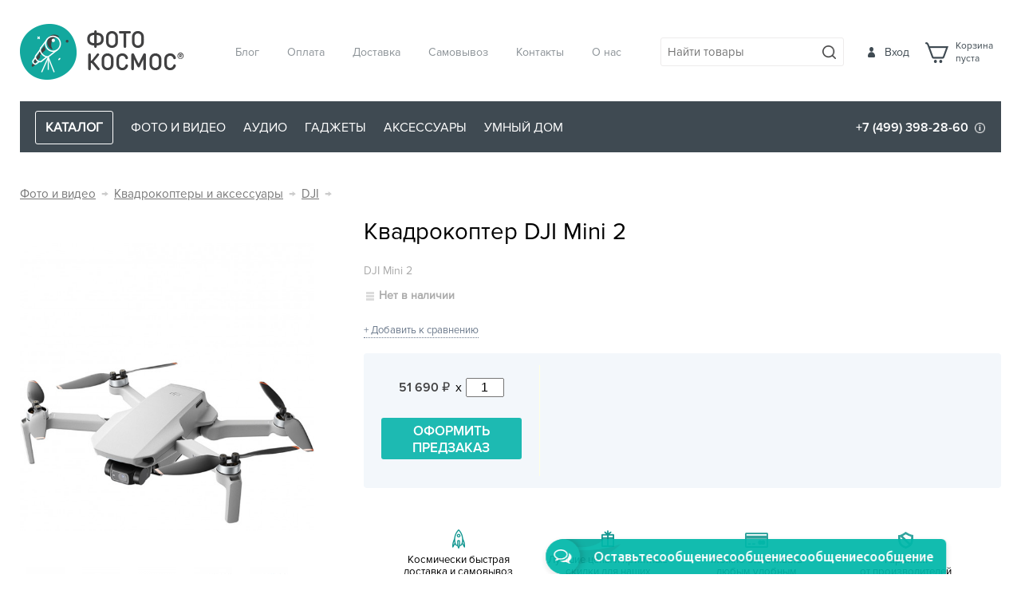

--- FILE ---
content_type: text/html; charset=utf-8
request_url: https://photocosmos.ru/kvadrokopter-dji-mini-2/
body_size: 37582
content:
<!DOCTYPE html>
<html>
<head>
           <!--<div class="hotline-msg" style="display: none">
                  <div class="hotline-msg__top">Дорогие покупатели! У магазина выходные с 17 по 22 сентября.</div> Все принятые заказы будут обработаны и доставлены после 22 сентября. По возникшим вопросам пишите на all@photocosmos.ru Приносим извинения за неудобства!</a>-->
    </div>

    <meta charset="utf-8">
    <title>Квадрокоптер DJI Mini 2 купить недорого в интернет-магазине ФОТОКОСМОС</title>
    <meta name="keywords" content=", квадрокоптер dji mini 2">
    <meta name="description" content="ФОТОКОСМОС купить недорого в интернет-магазине ФОТОКОСМОС. Цена, описание, характеристики. Консультация по товару – +74993982860. Заказать  Квадрокоптер DJI Mini 2 с доставкой по Москве и по России. Стоимость 51 690 руб. руб.">
    <meta name="viewport" content="width=device-width, initial-scale=1, maximum-scale=1">
        <meta name="theme-color" content="#009999" />

    <!-- css -->
    <link href="/wa-data/public/site/themes/clear/clear.css?v2018-02-271.1.4.67" rel="stylesheet" type="text/css"/>
     <link href="/wa-content/font/ruble/arial/fontface.css" rel="stylesheet" type="text/css">    <link href="/wa-apps/shop/plugins/instantorder/js/jquery.modal/css/jquery.modal.min.css?2.2.0" rel="stylesheet">
<link href="/wa-data/public/shop/plugins/instantorder/css/tmpcc6f230cc915900cb05da3af4eb3ad48.instantorder.css?2.2.0" rel="stylesheet">
<link href="/wa-apps/shop/plugins/preorder/js/arcticmodal/jquery.arcticmodal-0.3.css?8.22.0" rel="stylesheet">
<link href="/wa-apps/shop/plugins/preorder/js/arcticmodal/themes/simple.css?8.22.0" rel="stylesheet">
<link href="/wa-apps/shop/plugins/preorder/css/shopPreorderPlugin.css?8.22.0" rel="stylesheet">
 
    
    <!-- js -->
    <script type="text/javascript" src="/wa-content/js/jquery/jquery-1.8.2.min.js"></script>
    <script type="text/javascript" src="/wa-data/public/site/themes/clear/clear.js?v2018-02-271.1.4.67"></script>
    
    <script src="/wa-apps/shop/plugins/instantorder/js/maskedinput.js?2.2.0"></script>
<script src="/wa-apps/shop/plugins/instantorder/js/jquery.validate.min.js?2.2.0"></script>
<script src="/wa-apps/shop/plugins/instantorder/js/jquery.modal/js/jquery.modal.min.js?2.2.0"></script>
<script src="/wa-apps/shop/plugins/instantorder/js/instantorder.js?2.2.0"></script>
<script src="/wa-apps/shop/plugins/preorder/js/arcticmodal/jquery.arcticmodal-0.3.min.js?8.22.0"></script>
<script src="/wa-apps/shop/plugins/preorder/js/jquery.inputmask.js?8.22.0"></script>
<script src="/wa-apps/shop/plugins/preorder/js/shopPreorderPlugin.js?8.22.0"></script>
 
    
    <!-- shop app css -->
<link href="/wa-data/public/shop/themes/clear/clear.shop.css?v2018-02-271.1.4.67" rel="stylesheet" type="text/css">
<link href="/wa-data/public/shop/themes/clear/jquery.bxslider.css?v1.1.4.67" rel="stylesheet" />

<!-- js -->
<script src="/wa-content/js/jquery-wa/wa.core.js?v3.4.1"></script>
<script src="/wa-apps/shop/js/lazy.load.js?v8.22.0.50"></script>
<script src="/wa-data/public/shop/themes/clear/lazyloading.js?v1.1.4.67"></script>
<script src="/wa-data/public/shop/themes/clear/jquery.bxslider.min.js?v1.1.4.67"></script>
<script src="/wa-data/public/shop/themes/clear/clear.shop.js?v2018-02-271.1.4.67"></script>
<script>(window.Image ? (new Image()) : document.createElement('img')).src = 'https://vk.com/rtrg?p=VK-RTRG-105855-1DlB2';</script>
<meta name="yandex-verification" content="a2c695ae7207ee46" />



<!-- plugin hook: 'frontend_head' -->

<script type="text/javascript">
    $(function () {
        $.instantorder.init({"url":"\/instantorder\/","recalculate_url":"\/instantorder\/recalculate\/","order_url":"\/instantorder\/order\/","instantorder_btn_selector":".instantorder_button","product_form_selector":"form#cart-form, form#cart-form-dialog","order_btn_text":"\u041e\u0444\u043e\u0440\u043c\u0438\u0442\u044c \u0437\u0430\u043a\u0430\u0437","order_btn_class":"btn-light-green","close_btn_text":"\u041f\u0440\u043e\u0434\u043e\u043b\u0436\u0438\u0442\u044c \u043f\u043e\u043a\u0443\u043f\u043a\u0438","select_btn_text":"\u0412\u044b\u0431\u0440\u0430\u0442\u044c","modal_title":"\u041e\u0444\u043e\u0440\u043c\u043b\u0435\u043d\u0438\u0435 \u0437\u0430\u043a\u0430\u0437\u0430","phone_mask":"+7 (999) 999-99-99"});
    });
</script><style type="text/css">
    .autocomplete-suggestions { border: 1px solid #999; background: #FFF; cursor: default; overflow: auto; -webkit-box-shadow: 1px 4px 3px rgba(50, 50, 50, 0.64); -moz-box-shadow: 1px 4px 3px rgba(50, 50, 50, 0.64); box-shadow: 1px 4px 3px rgba(50, 50, 50, 0.64); }
    .autocomplete-suggestion { padding: 2px 5px; overflow: hidden; }
    .autocomplete-selected { background: #F0F0F0; }
    .autocomplete-suggestions span.highlight { font-weight: bold;}
    .autocomplete-suggestion img { float:left; margin-right: 5px}
    input.autocomplete-loading { background: url('/wa-apps/shop/plugins/searchautocomplete/img/loading.gif') right 3px no-repeat; }
</style><script src="/wa-apps/shop/plugins/searchautocomplete/js/jquery.autocomplete.min.js?1.8.0"></script>
<script>
    $(document).ready(function () {
        $("#search").searchautocomplete({"serviceUrl":"\/search\/autocomplete\/","minChars":2});
    });
</script><script type="text/javascript">

$(function(){
	
	$.shopPreorderPlugin.init({
		done: 'Предзаказ успешно принят!',
		limit_block_selector: 'body',
		just_done: 'Предзаказ уже выполнен',
		email_error: 'Email некорректен',
		phone_error: 'Телефонный номер некорректен',
		email_or_phone_error: 'Заполните хотя бы одно из полей телефонный номер или email'
	});
	
	$('[name="preorder_phone"]').inputmask('+7(999)-999-99-99');
	$('[name="preorder_quantity"]').inputmask('9');

})
</script><script type="text/javascript" src="/wa-apps/shop/plugins/phmask/js/maskedinput.js"></script> 
<script type="text/javascript">
    jQuery(function ($) {
        $(document).on('focus', 'input', function () {
            $('input[name="customer[phone]"],input[name="data[phone]"]').mask("+7 (999) 999-9999");
        });
    });
</script>
<script>window.wa_ordercall_userdata = {"wa_captcha":"<div class=\"wa-captcha\">\n    <p>\n        <img class=\"wa-captcha-img\" src=\"\/shop\/captcha.php?rid=176902694569713581afc6d\" alt=\"CAPTCHA\" title=\"\u041e\u0431\u043d\u043e\u0432\u0438\u0442\u044c \u043a\u0430\u043f\u0447\u0443 (CAPTCHA)\">\n        <strong>&rarr;<\/strong>\n        <input type=\"text\" name=\"captcha\" class=\"wa-captcha-input\" autocomplete=\"off\">\n    <\/p>\n    <p>\n        <a href=\"#\" class=\"wa-captcha-refresh\">\u041e\u0431\u043d\u043e\u0432\u0438\u0442\u044c \u043a\u0430\u043f\u0447\u0443 (CAPTCHA)<\/a>\n    <\/p>\n    <script>\n        $(function () {\n            $('div.wa-captcha .wa-captcha-img').on('load', function () {\n                $(window).trigger('wa_captcha_loaded');\n            });\n\n            $('div.wa-captcha .wa-captcha-refresh, div.wa-captcha .wa-captcha-img').click(function () {\n                var $wrapper = $(this).parents('div.wa-captcha'),\n                    $input = $wrapper.find('.wa-captcha-input'),\n                    $img = $wrapper.find('.wa-captcha-img'),\n                    src = $img.attr('src');\n\n                if ($img.length) {\n                    $img.attr('src', src.replace(\/\\?.*$\/, '?rid=' + Math.random()));\n                    $img.one('load', function () {\n                        $(window).trigger('wa_captcha_loaded');\n                        $input.val('').focus();\n                    });\n                }\n\n                return false;\n            });\n        });\n    <\/script>\n<\/div>\n","wa_user_name":false,"wa_user_phone":"","wa_user_email":""}</script><link rel="stylesheet" href="/wa-data/public/custom-styles.css" />

    
    <meta property="og:type" content="website">
<meta property="og:title" content="Квадрокоптер DJI Mini 2 купить недорого в интернет-магазине ФОТОКОСМОС">
<meta property="og:description" content="ФОТОКОСМОС купить недорого в интернет-магазине ФОТОКОСМОС. Цена, описание, характеристики. Консультация по товару – +74993982860. Заказать  Квадрокоптер DJI Mini 2 с доставкой по Москве и по России. Стоимость 51 690 руб. руб.">
<meta property="og:image" content="https://photocosmos.ru/wa-data/public/shop/products/91/81/8191/images/62292/62292.750x0.jpg">
<meta property="og:url" content="https://photocosmos.ru/kvadrokopter-dji-mini-2/">
<meta property="product:price:amount" content="51690">
<meta property="product:price:currency" content="RUB">
<script src="https://captcha-api.yandex.ru/captcha.js" defer></script>
<script id="ISDEKscript" type="text/javascript" src="https://photocosmos.ru/widget/widjet.js" charset="utf-8"></script>
<script>
(function(i,s,o,g,r,a,m){i['GoogleAnalyticsObject']=r;i[r]=i[r]||function(){
(i[r].q=i[r].q||[]).push(arguments)},i[r].l=1*new Date();a=s.createElement(o),
m=s.getElementsByTagName(o)[0];a.async=1;a.src=g;m.parentNode.insertBefore(a,m)
})(window,document,'script','//www.google-analytics.com/analytics.js','ga');
ga('create', 'UA-51055078-1', 'auto');
ga('send', 'pageview');

</script> 
    <link rel="stylesheet" href="https://use.fontawesome.com/releases/v5.5.0/css/all.css" integrity="sha384-B4dIYHKNBt8Bc12p+WXckhzcICo0wtJAoU8YZTY5qE0Id1GSseTk6S+L3BlXeVIU" crossorigin="anonymous">
    <link rel="stylesheet" href="/wa-data/public/custom-styles.css" />
    <link rel="stylesheet" href="/new_scss/stylenew.css?t=1412313" />

    </head>

<body id="shop">

    <script>
        (function() {
            var msg = document.querySelector('.hotline-msg');
            if (!msg) return;
            setTimeout(function() {
                msg.style.display = 'block';
            }, 1500);
            msg.addEventListener('click', function() {
                msg.style.display = 'none';
            });
        })();
    </script>
    <div class="site-pusher">
        <div class="site-pusher__inner">
            <div class="m-menu-wrap">
                <div class="m-menu-wrap__inner m-menu-wrap__inner_top js-m-menu-top">
                    <div class="m-menu-wrap__top">
                        <span class="m-menu-wrap__back-to-menu-btn js-back-to-menu"></span>
                        <span class="m-menu-wrap__title js-menu-catalog-block-title">Каталог</span>
                        <span class="m-menu-wrap__close-btn js-close-side-menu"></span>
                    </div>
                    <ul class="m-menu-main js-main-menu-block">
                        <li class="m-menu-main__item">
                            <span class="js-show-menu-catalog-block m-menu-main__item-link m-menu-main__item-link_catalog">Каталог</span>
                        </li>
                        <li class="m-menu-main__item">
                            <a href="/delivery" class="m-menu-main__item-link m-menu-main__item-link_delivery">Доставка</a>
                        </li>
                        <li class="m-menu-main__item">
                            <a href="/pickup" class="m-menu-main__item-link m-menu-main__item-link_pickup">Самовывоз</a>
                        </li>
                        <li class="m-menu-main__item">
                            <a href="/payment" class="m-menu-main__item-link m-menu-main__item-link_payment">Оплата</a>
                        </li>
                        
                    </ul>
                </div>
                <ul class="m-menu-wrap__bottom-links js-main-menu-block">
                    <li>
                        <a href="#chatraChatExpanded">Открыть чат</a>
                       <a href="tel://+7(499)398-28-60">+7 (499) 398-28-60</a>
                    </li>
                                        <li><a href="/login/">Вход</a></li>
                    <li><a href="/signup/">Регистрация</a></li>
                                        <li>
                        <a href="/order">Как заказать</a>
                    </li>
                    <li>
                        <a href="https://reviews.yandex.ru/shop/photocosmos.ru" target="_blank">Отзывы о магазине</a>
                    </li>
                    <li>
                        <a href="/contacts">Контакты</a>
                    </li>
                    <li>
                        <a href="/partnership">Сотрудничество</a>
                    </li>
                    <li>
                        <a href="/blog">Блог</a>
                    </li>
                    <li>
                        <a href="/about">О нас</a>
                    </li>
                </ul>
                <div class="js-main-catalog-menu-block m-menu-wrap__catalog">
                    <ul class="m-menu-vert js-m-menu-top-level"><li class="collap"><a href="/category/top-podarkov/" title="Топ подарков">Топ подарков</a><ul class="menu-v"><li><a href="/category/top-podarkov/podarki-na-novyy-god/" title="Подарки на Новый год">Подарки на Новый год</a></li><li><a href="/category/top-podarkov/podarki-dlya-rebenka/" title="Подарки для ребенка">Подарки для ребенка</a></li><li><a href="/category/top-podarkov/podarki-na-23-fevralya/" title="Подарки на 23 февраля">Подарки на 23 февраля</a></li><li><a href="/category/top-podarkov/podarki-na-8-marta/" title="Подарки на 8 марта">Подарки на 8 марта</a></li><li><a href="/category/top-podarkov/podarki-devushke-na-noviy-god/" title="Подарки для неё">Подарки для неё</a></li><li><a href="/category/top-podarkov/podarki-mujchine-na-noviy-god/" title="Подарки для него">Подарки для него</a></li></ul></li><li class="collap"><a href="/category/foto-i-video/" title="Фото и видео">Фото и видео</a><ul class="menu-v"><li class="collap"><a href="/category/foto-i-video/aksessuary-dlya-foto-i-video/" title="Аксессуары для фото и видео">Аксессуары для фото и видео</a><ul class="menu-v"><li class="collap"><a href="/category/foto-i-video/aksessuary-dlya-foto-i-video/postoyannyy-svet/" title="Постоянный свет">Постоянный свет</a><ul class="menu-v"><li><a href="/category/foto-i-video/aksessuary-dlya-foto-i-video/postoyannyy-svet/gibkiy/" title="Гибкий">Гибкий</a></li><li class="collap"><a href="/category/foto-i-video/aksessuary-dlya-foto-i-video/postoyannyy-svet/koltsevoy-svet/" title="Кольцевой свет">Кольцевой свет</a><ul class="menu-v"><li><a href="/category/foto-i-video/aksessuary-dlya-foto-i-video/postoyannyy-svet/koltsevoy-svet/tolifo/" title="Tolifo">Tolifo</a></li><li><a href="/category/foto-i-video/aksessuary-dlya-foto-i-video/postoyannyy-svet/koltsevoy-svet/ulanzi/" title="Ulanzi">Ulanzi</a></li><li><a href="/category/foto-i-video/aksessuary-dlya-foto-i-video/postoyannyy-svet/koltsevoy-svet/viltrox/" title="Viltrox">Viltrox</a></li><li><a href="/category/foto-i-video/aksessuary-dlya-foto-i-video/postoyannyy-svet/koltsevoy-svet/yongnuo/" title="YongNuo">YongNuo</a></li></ul></li><li class="collap"><a href="/category/foto-i-video/aksessuary-dlya-foto-i-video/postoyannyy-svet/monoblok/" title="Моноблок">Моноблок</a><ul class="menu-v"><li><a href="/category/foto-i-video/aksessuary-dlya-foto-i-video/postoyannyy-svet/monoblok/aputure/" title="Aputure">Aputure</a></li><li><a href="/category/foto-i-video/aksessuary-dlya-foto-i-video/postoyannyy-svet/monoblok/came-tv/" title="CAME-TV">CAME-TV</a></li><li><a href="/category/foto-i-video/aksessuary-dlya-foto-i-video/postoyannyy-svet/monoblok/nicefoto/" title="Nicefoto">Nicefoto</a></li><li><a href="/category/foto-i-video/aksessuary-dlya-foto-i-video/postoyannyy-svet/monoblok/smallrig/" title="SmallRig">SmallRig</a></li><li><a href="/category/foto-i-video/aksessuary-dlya-foto-i-video/postoyannyy-svet/monoblok/yongnuo/" title="YongNuo">YongNuo</a></li></ul></li><li><a href="/category/foto-i-video/aksessuary-dlya-foto-i-video/postoyannyy-svet/nakamernyy/" title="Накамерный">Накамерный</a></li><li><a href="/category/foto-i-video/aksessuary-dlya-foto-i-video/postoyannyy-svet/led-paneli/" title="LED-панели">LED-панели</a></li><li><a href="/category/foto-i-video/aksessuary-dlya-foto-i-video/postoyannyy-svet/led-zhezl/" title="LED-жезл">LED-жезл</a></li><li><a href="/category/foto-i-video/aksessuary-dlya-foto-i-video/postoyannyy-svet/portativnye-led-osvetiteli/" title="Портативные LED-осветители">Портативные LED-осветители</a></li><li class="collap"><a href="/category/foto-i-video/aksessuary-dlya-foto-i-video/postoyannyy-svet/svetoformiruyushchie-nasadki/" title="Светоформирующие насадки">Светоформирующие насадки</a><ul class="menu-v"><li class="collap"><a href="/category/foto-i-video/aksessuary-dlya-foto-i-video/postoyannyy-svet/svetoformiruyushchie-nasadki/linzy/" title="Линзы">Линзы</a><ul class="menu-v"><li><a href="/category/foto-i-video/aksessuary-dlya-foto-i-video/postoyannyy-svet/svetoformiruyushchie-nasadki/linzy/aputure/" title="Aputure">Aputure</a></li></ul></li><li class="collap"><a href="/category/foto-i-video/aksessuary-dlya-foto-i-video/postoyannyy-svet/svetoformiruyushchie-nasadki/softboksy/" title="Софтбоксы">Софтбоксы</a><ul class="menu-v"><li><a href="/category/foto-i-video/aksessuary-dlya-foto-i-video/postoyannyy-svet/svetoformiruyushchie-nasadki/softboksy/aputure/" title="Aputure">Aputure</a></li></ul></li><li><a href="/category/foto-i-video/aksessuary-dlya-foto-i-video/postoyannyy-svet/svetoformiruyushchie-nasadki/soty/" title="Соты">Соты</a></li><li class="collap"><a href="/category/foto-i-video/aksessuary-dlya-foto-i-video/postoyannyy-svet/svetoformiruyushchie-nasadki/shtorki/" title="Шторки">Шторки</a><ul class="menu-v"><li><a href="/category/foto-i-video/aksessuary-dlya-foto-i-video/postoyannyy-svet/svetoformiruyushchie-nasadki/shtorki/aputure/" title="Aputure">Aputure</a></li></ul></li></ul></li><li><a href="/category/foto-i-video/aksessuary-dlya-foto-i-video/postoyannyy-svet/aksessuary-dlya-osvetiteley/" title="Аксессуары для осветителей">Аксессуары для осветителей</a></li><li><a href="/category/foto-i-video/aksessuary-dlya-foto-i-video/postoyannyy-svet/aputure/" title="Aputure">Aputure</a></li><li><a href="/category/foto-i-video/aksessuary-dlya-foto-i-video/postoyannyy-svet/amaran/" title="Amaran">Amaran</a></li><li><a href="/category/foto-i-video/aksessuary-dlya-foto-i-video/postoyannyy-svet/colbor/" title="Colbor">Colbor</a></li><li><a href="/category/foto-i-video/aksessuary-dlya-foto-i-video/postoyannyy-svet/godox/" title="Godox">Godox</a></li><li><a href="/category/foto-i-video/aksessuary-dlya-foto-i-video/postoyannyy-svet/boling/" title="Boling">Boling</a></li><li><a href="/category/foto-i-video/aksessuary-dlya-foto-i-video/postoyannyy-svet/gvm/" title="GVM">GVM</a></li><li><a href="/category/foto-i-video/aksessuary-dlya-foto-i-video/postoyannyy-svet/inkee/" title="INKEE">INKEE</a></li><li><a href="/category/foto-i-video/aksessuary-dlya-foto-i-video/postoyannyy-svet/nanlite/" title="Nanlite">Nanlite</a></li><li><a href="/category/foto-i-video/aksessuary-dlya-foto-i-video/postoyannyy-svet/neewer/" title="Neewer">Neewer</a></li><li><a href="/category/foto-i-video/aksessuary-dlya-foto-i-video/postoyannyy-svet/nicefoto/" title="Nicefoto">Nicefoto</a></li><li><a href="/category/foto-i-video/aksessuary-dlya-foto-i-video/postoyannyy-svet/osterrig/" title="Osterrig">Osterrig</a></li><li><a href="/category/foto-i-video/aksessuary-dlya-foto-i-video/postoyannyy-svet/smallrig/" title="Smallrig">Smallrig</a></li><li><a href="/category/foto-i-video/aksessuary-dlya-foto-i-video/postoyannyy-svet/tolifo/" title="Tolifo">Tolifo</a></li><li><a href="/category/foto-i-video/aksessuary-dlya-foto-i-video/postoyannyy-svet/yc-onion/" title="YC Onion">YC Onion</a></li><li><a href="/category/foto-i-video/aksessuary-dlya-foto-i-video/postoyannyy-svet/yongnuo/" title="YongNuo">YongNuo</a></li></ul></li><li><a href="/category/foto-i-video/aksessuary-dlya-foto-i-video/mikrofony/" title="Микрофоны">Микрофоны</a></li><li class="collap"><a href="/category/foto-i-video/aksessuary-dlya-foto-i-video/svetofiltry/" title="Светофильтры">Светофильтры</a><ul class="menu-v"><li><a href="/category/foto-i-video/aksessuary-dlya-foto-i-video/svetofiltry/dlya-kompendiuma/" title="Для компендиума">Для компендиума</a></li><li><a href="/category/foto-i-video/aksessuary-dlya-foto-i-video/svetofiltry/haida/" title="Haida">Haida</a></li><li><a href="/category/foto-i-video/aksessuary-dlya-foto-i-video/svetofiltry/nisi/" title="NiSi">NiSi</a></li></ul></li><li class="collap"><a href="/category/foto-i-video/aksessuary-dlya-foto-i-video/sumki-i-chekhly/" title="Сумки и чехлы">Сумки и чехлы</a><ul class="menu-v"><li><a href="/category/foto-i-video/aksessuary-dlya-foto-i-video/sumki-i-chekhly/case-logic/" title="Case Logic">Case Logic</a></li><li><a href="/category/foto-i-video/aksessuary-dlya-foto-i-video/sumki-i-chekhly/lowepro/" title="Lowepro">Lowepro</a></li><li><a href="/category/foto-i-video/aksessuary-dlya-foto-i-video/sumki-i-chekhly/think-tank/" title="Think Tank">Think Tank</a></li></ul></li><li><a href="/category/foto-i-video/aksessuary-dlya-foto-i-video/fotoryukzaki/" title="Фоторюкзаки">Фоторюкзаки</a></li><li><a href="/category/foto-i-video/aksessuary-dlya-foto-i-video/karty-pamyati/" title="Карты памяти">Карты памяти</a></li><li class="collap"><a href="/category/foto-i-video/aksessuary-dlya-foto-i-video/akkumulyatory/" title="Аккумуляторы">Аккумуляторы</a><ul class="menu-v"><li><a href="/category/foto-i-video/aksessuary-dlya-foto-i-video/akkumulyatory/akkumulyatory-np-f/" title="Аккумуляторы NP-F">Аккумуляторы NP-F</a></li><li><a href="/category/foto-i-video/aksessuary-dlya-foto-i-video/akkumulyatory/akkumulyatory-v-mount/" title="Аккумуляторы V-Mount">Аккумуляторы V-Mount</a></li></ul></li><li><a href="/category/foto-i-video/aksessuary-dlya-foto-i-video/perekhodniki-dlya-obektivov/" title="Переходники (адаптеры) для объективов">Переходники (адаптеры) для объективов</a></li><li class="collap"><a href="/category/foto-i-video/aksessuary-dlya-foto-i-video/shtativy-i-monopody/" title="Штативы и моноподы">Штативы и моноподы</a><ul class="menu-v"><li><a href="/category/foto-i-video/aksessuary-dlya-foto-i-video/shtativy-i-monopody/napolnye-shtativy/" title="Напольные штативы">Напольные штативы</a></li><li><a href="/category/foto-i-video/aksessuary-dlya-foto-i-video/shtativy-i-monopody/nastolnye-shtativy/" title="Настольные штативы">Настольные штативы</a></li><li><a href="/category/foto-i-video/aksessuary-dlya-foto-i-video/shtativy-i-monopody/joby/" title="JOBY">JOBY</a></li></ul></li></ul></li><li class="collap"><a href="/category/foto-i-video/vneshnie-nakopiteli-dannykh/" title="Внешние накопители данных">Внешние накопители данных</a><ul class="menu-v"><li><a href="/category/foto-i-video/vneshnie-nakopiteli-dannykh/ssd-nakopiteli-vneshnie-ssd/" title="SSD-накопители / внешние SSD">SSD-накопители / внешние SSD</a></li></ul></li><li class="collap"><a href="/category/foto-i-video/studiynoe-oborudovanie/" title="Студийное оборудование">Студийное оборудование</a><ul class="menu-v"><li><a href="/category/foto-i-video/studiynoe-oborudovanie/adaptery/" title="Адаптеры">Адаптеры</a></li><li><a href="/category/foto-i-video/studiynoe-oborudovanie/si-stendy-c-stand/" title="Си-стенды / C-STAND">Си-стенды / C-STAND</a></li><li><a href="/category/foto-i-video/studiynoe-oborudovanie/stoyki/" title="Стойки">Стойки</a></li><li><a href="/category/foto-i-video/studiynoe-oborudovanie/derevyannye-opory/" title="Деревянные опоры">Деревянные опоры</a></li></ul></li><li class="collap"><a href="/category/foto-i-video/stabilizatsiya/" title="Стабилизация">Стабилизация</a><ul class="menu-v"><li class="collap"><a href="/category/foto-i-video/stabilizatsiya/slaydery/" title="Слайдеры">Слайдеры</a><ul class="menu-v"><li><a href="/category/foto-i-video/stabilizatsiya/slaydery/9-solutions/" title="9.Solutions">9.Solutions</a></li><li><a href="/category/foto-i-video/stabilizatsiya/slaydery/yc-onion/" title="YC Onion">YC Onion</a></li><li><a href="/category/foto-i-video/stabilizatsiya/slaydery/zeapon/" title="ZEAPON">ZEAPON</a></li></ul></li><li class="collap"><a href="/category/foto-i-video/stabilizatsiya/stabilizatory-stedikamy-dlya-kamer-i-smartfonov/" title="Стабилизаторы (стедикамы)">Стабилизаторы (стедикамы)</a><ul class="menu-v"><li><a href="/category/foto-i-video/stabilizatsiya/stabilizatory-stedikamy-dlya-kamer-i-smartfonov/dlya-ekshn-kamer/" title="Для экшн-камер">Для экшн-камер</a></li><li><a href="/category/foto-i-video/stabilizatsiya/stabilizatory-stedikamy-dlya-kamer-i-smartfonov/dlya-kamer/" title="Для камер">Для камер</a></li><li><a href="/category/foto-i-video/stabilizatsiya/stabilizatory-stedikamy-dlya-kamer-i-smartfonov/dlya-smartfonov/" title="Для смартфонов">Для смартфонов</a></li></ul></li><li><a href="/category/foto-i-video/stabilizatsiya/sistemy-podderzhki/" title="Системы поддержки">Системы поддержки</a></li></ul></li><li class="collap"><a href="/category/foto-i-video/kletki-i-krepleniya-dlya-foto-i-videosemki/" title="Клетки и крепления">Клетки и крепления</a><ul class="menu-v"><li><a href="/category/foto-i-video/kletki-i-krepleniya-dlya-foto-i-videosemki/kletki/" title="Клетки для фото и видеокамер">Клетки для фото и видеокамер</a></li><li><a href="/category/foto-i-video/kletki-i-krepleniya-dlya-foto-i-videosemki/kompendium/" title="Компендиумы">Компендиумы</a></li><li><a href="/category/foto-i-video/kletki-i-krepleniya-dlya-foto-i-videosemki/kletki-dlya-smartfonov/" title="Клетки для смартфонов">Клетки для смартфонов</a></li><li><a href="/category/foto-i-video/kletki-i-krepleniya-dlya-foto-i-videosemki/l-ploshchadki/" title="L-площадки">L-площадки</a></li><li><a href="/category/foto-i-video/kletki-i-krepleniya-dlya-foto-i-videosemki/rigi/" title="Риги">Риги</a></li><li><a href="/category/foto-i-video/kletki-i-krepleniya-dlya-foto-i-videosemki/smallrig/" title="SmallRig">SmallRig</a></li><li><a href="/category/foto-i-video/kletki-i-krepleniya-dlya-foto-i-videosemki/tilta/" title="Tilta">Tilta</a></li><li><a href="/category/foto-i-video/kletki-i-krepleniya-dlya-foto-i-videosemki/ulanzi/" title="Ulanzi">Ulanzi</a></li></ul></li><li class="collap"><a href="/category/foto-i-video/kvadrokoptery/" title="Квадрокоптеры и аксессуары">Квадрокоптеры и аксессуары</a><ul class="menu-v"><li class="collap"><a href="/category/foto-i-video/kvadrokoptery/aksessuary-dlya-kvadrokopterov-dji/" title="Аксессуары для квадрокоптеров DJI">Аксессуары для квадрокоптеров DJI</a><ul class="menu-v"><li><a href="/category/foto-i-video/kvadrokoptery/aksessuary-dlya-kvadrokopterov-dji/filtry/" title="Фильтры">Фильтры</a></li><li><a href="/category/foto-i-video/kvadrokoptery/aksessuary-dlya-kvadrokopterov-dji/keysy-i-ryukzaki/" title="Кейсы и рюкзаки">Кейсы и рюкзаки</a></li><li><a href="/category/foto-i-video/kvadrokoptery/aksessuary-dlya-kvadrokopterov-dji/krepleniya/" title="Крепления и держатели">Крепления и держатели</a></li><li><a href="/category/foto-i-video/kvadrokoptery/aksessuary-dlya-kvadrokopterov-dji/akkumulyatory/" title="Аккумуляторы">Аккумуляторы</a></li><li><a href="/category/foto-i-video/kvadrokoptery/aksessuary-dlya-kvadrokopterov-dji/zaryadki-i-kabeli/" title="Зарядки и кабели">Зарядки и кабели</a></li><li><a href="/category/foto-i-video/kvadrokoptery/aksessuary-dlya-kvadrokopterov-dji/propellery/" title="Пропеллеры">Пропеллеры</a></li><li><a href="/category/foto-i-video/kvadrokoptery/aksessuary-dlya-kvadrokopterov-dji/zashchita-korpusa-i-podsvetka/" title="Защита корпуса и подсветка">Защита корпуса и подсветка</a></li><li><a href="/category/foto-i-video/kvadrokoptery/aksessuary-dlya-kvadrokopterov-dji/nakle/" title="Наклейки и взлетные площадки">Наклейки и взлетные площадки</a></li><li><a href="/category/foto-i-video/kvadrokoptery/aksessuary-dlya-kvadrokopterov-dji/pulty-i-aksess/" title="Пульты и аксессуары">Пульты и аксессуары</a></li><li><a href="/category/foto-i-video/kvadrokoptery/aksessuary-dlya-kvadrokopterov-dji/karty-pamyati/" title="Карты памяти">Карты памяти</a></li></ul></li><li><a href="/category/foto-i-video/kvadrokoptery/dji/" title="DJI">DJI</a></li><li><a href="/category/foto-i-video/kvadrokoptery/syma/" title="Syma">Syma</a></li><li><a href="/category/foto-i-video/kvadrokoptery/mini-kvadrokoptery/" title="Мини-квадрокоптеры">Мини-квадрокоптеры</a></li></ul></li><li class="collap"><a href="/category/foto-i-video/kamery/" title="Камеры">Камеры</a><ul class="menu-v"><li><a href="/category/foto-i-video/kamery/kinokamery/" title="Кинокамеры">Кинокамеры</a></li><li class="collap"><a href="/category/foto-i-video/kamery/ekshn-kamery/" title="Экшн-камеры">Экшн-камеры</a><ul class="menu-v"><li><a href="/category/foto-i-video/kamery/ekshn-kamery/dji/" title="DJI">DJI</a></li><li class="collap"><a href="/category/foto-i-video/kamery/ekshn-kamery/drift/" title="Drift">Drift</a><ul class="menu-v"><li><a href="/category/foto-i-video/kamery/ekshn-kamery/drift/aksessuary-i-krepleniya-dlya-drift/" title="Аксессуары и крепления для экшн-камер Drift">Аксессуары и крепления для экшн-камер Drift</a></li></ul></li><li><a href="/category/foto-i-video/kamery/ekshn-kamery/gopro/" title="GoPro">GoPro</a></li><li><a href="/category/foto-i-video/kamery/ekshn-kamery/insta-360/" title="Insta 360">Insta 360</a></li><li><a href="/category/foto-i-video/kamery/ekshn-kamery/sjcam/" title="SJCAM">SJCAM</a></li><li><a href="/category/foto-i-video/kamery/ekshn-kamery/xiaomi/" title="Xiaomi">Xiaomi</a></li></ul></li></ul></li><li class="collap"><a href="/category/foto-i-video/interkomy/" title="Интеркомы">Интеркомы</a><ul class="menu-v"><li><a href="/category/foto-i-video/interkomy/came-tv/" title="CAME-TV">CAME-TV</a></li><li><a href="/category/foto-i-video/interkomy/hollyland/" title="Hollyland">Hollyland</a></li><li><a href="/category/foto-i-video/interkomy/synco/" title="Synco">Synco</a></li></ul></li><li class="collap"><a href="/category/foto-i-video/monitoring-i-redaktirovanie-video/" title="Мониторинг и редактирование видео">Мониторинг и редактирование видео</a><ul class="menu-v"><li class="collap"><a href="/category/foto-i-video/monitoring-i-redaktirovanie-video/videomikshery-avmatrix/" title="AVMATRIX">AVMATRIX</a><ul class="menu-v"><li><a href="/category/foto-i-video/monitoring-i-redaktirovanie-video/videomikshery-avmatrix/videomikshery-avmatrix/" title="Видеомикшеры AVMATRIX">Видеомикшеры AVMATRIX</a></li><li><a href="/category/foto-i-video/monitoring-i-redaktirovanie-video/videomikshery-avmatrix/videokodery/" title="Видеокодеры">Видеокодеры</a></li><li><a href="/category/foto-i-video/monitoring-i-redaktirovanie-video/videomikshery-avmatrix/konvertery-avmatrix/" title="Конвертеры AVMATRIX">Конвертеры AVMATRIX</a></li><li><a href="/category/foto-i-video/monitoring-i-redaktirovanie-video/videomikshery-avmatrix/multivyuery/" title="Мультивьюеры">Мультивьюеры</a></li><li><a href="/category/foto-i-video/monitoring-i-redaktirovanie-video/videomikshery-avmatrix/matrichnye-kommutatory-routery/" title="Матричные коммутаторы/Роутеры">Матричные коммутаторы/Роутеры</a></li><li><a href="/category/foto-i-video/monitoring-i-redaktirovanie-video/videomikshery-avmatrix/signalizatsiya-tally/" title="Сигнализация Tally">Сигнализация Tally</a></li><li><a href="/category/foto-i-video/monitoring-i-redaktirovanie-video/videomikshery-avmatrix/usiliteli-raspredeliteli/" title="Усилители-распределители">Усилители-распределители</a></li><li><a href="/category/foto-i-video/monitoring-i-redaktirovanie-video/videomikshery-avmatrix/ustroystva-zakhvata-usb-pcie/" title="Устройства захвата USB/PCIE">Устройства захвата USB/PCIE</a></li></ul></li><li><a href="/category/foto-i-video/monitoring-i-redaktirovanie-video/rekordery/" title="Рекордеры">Рекордеры</a></li><li><a href="/category/foto-i-video/monitoring-i-redaktirovanie-video/videosendery/" title="Видеосендеры">Видеосендеры</a></li><li class="collap"><a href="/category/foto-i-video/monitoring-i-redaktirovanie-video/zakhvat-video/" title="Захват видео">Захват видео</a><ul class="menu-v"><li><a href="/category/foto-i-video/monitoring-i-redaktirovanie-video/zakhvat-video/blackmagic-ultrastudio/" title="Blackmagic UltraStudio">Blackmagic UltraStudio</a></li><li><a href="/category/foto-i-video/monitoring-i-redaktirovanie-video/zakhvat-video/blackmagic-atem-mini/" title="Blackmagic ATEM Mini">Blackmagic ATEM Mini</a></li></ul></li><li><a href="/category/foto-i-video/monitoring-i-redaktirovanie-video/monitory/" title="Мониторы-рекордеры">Мониторы-рекордеры</a></li><li class="collap"><a href="/category/foto-i-video/monitoring-i-redaktirovanie-video/operatorskie-monitory/" title="Операторские мониторы">Операторские мониторы</a><ul class="menu-v"><li><a href="/category/foto-i-video/monitoring-i-redaktirovanie-video/operatorskie-monitory/monitory-dlya-selfi/" title="Мониторы для селфи">Мониторы для селфи</a></li><li><a href="/category/foto-i-video/monitoring-i-redaktirovanie-video/operatorskie-monitory/lilliput/" title="Lilliput">Lilliput</a></li><li><a href="/category/foto-i-video/monitoring-i-redaktirovanie-video/operatorskie-monitory/feelworld/" title="Feelworld">Feelworld</a></li><li><a href="/category/foto-i-video/monitoring-i-redaktirovanie-video/operatorskie-monitory/hollyland/" title="Portkeys">Portkeys</a></li></ul></li><li><a href="/category/foto-i-video/monitoring-i-redaktirovanie-video/redaktirovanie-video/" title="Редактирование видео">Редактирование видео</a></li></ul></li><li class="collap"><a href="/category/foto-i-video/obektivy-dlya-fotoapparatov/" title="Объективы для фотоаппаратов">Объективы для фотоаппаратов</a><ul class="menu-v"><li><a href="/category/foto-i-video/obektivy-dlya-fotoapparatov/adaptery-perekhodniki-dlya-obektivov/" title="Адаптеры (переходники) для объективов">Адаптеры (переходники) для объективов</a></li><li><a href="/category/foto-i-video/obektivy-dlya-fotoapparatov/obektivy-7artisans/" title="7Artisans">7Artisans</a></li><li class="collap"><a href="/category/foto-i-video/obektivy-dlya-fotoapparatov/sirui_1/" title="Sirui">Sirui</a><ul class="menu-v"><li><a href="/category/foto-i-video/obektivy-dlya-fotoapparatov/sirui_1/sirui/" title="Анаморфные объективы Sirui">Анаморфные объективы Sirui</a></li><li><a href="/category/foto-i-video/obektivy-dlya-fotoapparatov/sirui_1/nightwalker/" title="Nightwalker">Nightwalker</a></li></ul></li><li><a href="/category/foto-i-video/obektivy-dlya-fotoapparatov/obektivy-dlya-canon/" title="Объективы для Canon">Объективы для Canon</a></li><li><a href="/category/foto-i-video/obektivy-dlya-fotoapparatov/obektivy-dlya-fujufilm-x-mount/" title="Объективы для Fujufilm X-Mount">Объективы для Fujufilm X-Mount</a></li><li><a href="/category/foto-i-video/obektivy-dlya-fotoapparatov/obektivy-dlya-nikon/" title="Объективы для Nikon">Объективы для Nikon</a></li><li><a href="/category/foto-i-video/obektivy-dlya-fotoapparatov/obektivy-dlya-micro-43/" title="Объективы для Micro 4/3">Объективы для Micro 4/3</a></li><li><a href="/category/foto-i-video/obektivy-dlya-fotoapparatov/obektivy-dlya-samsung-nx/" title="Объективы для Samsung NX">Объективы для Samsung NX</a></li><li><a href="/category/foto-i-video/obektivy-dlya-fotoapparatov/obektivy-dlya-sony/" title="Объективы для Sony">Объективы для Sony</a></li><li><a href="/category/foto-i-video/obektivy-dlya-fotoapparatov/obektivy-canon/" title="Canon">Canon</a></li><li><a href="/category/foto-i-video/obektivy-dlya-fotoapparatov/obektivy-fujifilm/" title="Fujifilm">Fujifilm</a></li><li><a href="/category/foto-i-video/obektivy-dlya-fotoapparatov/obektivy-lensbaby/" title="Lensbaby">Lensbaby</a></li><li><a href="/category/foto-i-video/obektivy-dlya-fotoapparatov/obektivy-nikon/" title="Nikon">Nikon</a></li><li><a href="/category/foto-i-video/obektivy-dlya-fotoapparatov/obektivy-olympus/" title="Olympus">Olympus</a></li><li><a href="/category/foto-i-video/obektivy-dlya-fotoapparatov/obektivy-panasonic/" title="Panasonic">Panasonic</a></li><li><a href="/category/foto-i-video/obektivy-dlya-fotoapparatov/obektivy-sony-a-mount--minolta-a/" title="Sony A-Mount / Minolta A">Sony A-Mount / Minolta A</a></li><li><a href="/category/foto-i-video/obektivy-dlya-fotoapparatov/obektivy-sony-e-mount/" title="Sony E-Mount">Sony E-Mount</a></li><li><a href="/category/foto-i-video/obektivy-dlya-fotoapparatov/thypoch/" title="Thypoch">Thypoch</a></li><li><a href="/category/foto-i-video/obektivy-dlya-fotoapparatov/obektivy-tokina/" title="Tokina">Tokina</a></li><li><a href="/category/foto-i-video/obektivy-dlya-fotoapparatov/obektivy-zenit/" title="Зенит">Зенит</a></li></ul></li><li class="collap"><a href="/category/foto-i-video/obektivy-dlya-telefonov/" title="Объективы и светофильтры для телефонов">Объективы и светофильтры для телефонов</a><ul class="menu-v"><li><a href="/category/foto-i-video/obektivy-dlya-telefonov/svetofiltry/" title="Светофильтры">Светофильтры</a></li><li class="collap"><a href="/category/foto-i-video/obektivy-dlya-telefonov/obektivy-dlya-iphone/" title="Объективы для iPhone">Объективы для iPhone</a><ul class="menu-v"><li><a href="/category/foto-i-video/obektivy-dlya-telefonov/obektivy-dlya-iphone/apexel/" title="Apexel">Apexel</a></li><li><a href="/category/foto-i-video/obektivy-dlya-telefonov/obektivy-dlya-iphone/black-eye/" title="Black Eye">Black Eye</a></li><li><a href="/category/foto-i-video/obektivy-dlya-telefonov/obektivy-dlya-iphone/fotorgear/" title="Fotorgear">Fotorgear</a></li><li><a href="/category/foto-i-video/obektivy-dlya-telefonov/obektivy-dlya-iphone/freewell/" title="Freewell">Freewell</a></li><li><a href="/category/foto-i-video/obektivy-dlya-telefonov/obektivy-dlya-iphone/kodak/" title="Kodak">Kodak</a></li><li><a href="/category/foto-i-video/obektivy-dlya-telefonov/obektivy-dlya-iphone/lensbaby/" title="Lensbaby">Lensbaby</a></li><li><a href="/category/foto-i-video/obektivy-dlya-telefonov/obektivy-dlya-iphone/obektivy-olloclip-dlya-iphone/" title="Olloclip">Olloclip</a></li><li><a href="/category/foto-i-video/obektivy-dlya-telefonov/obektivy-dlya-iphone/sirui/" title="Sirui">Sirui</a></li><li><a href="/category/foto-i-video/obektivy-dlya-telefonov/obektivy-dlya-iphone/ulanzi/" title="Ulanzi">Ulanzi</a></li><li><a href="/category/foto-i-video/obektivy-dlya-telefonov/obektivy-dlya-iphone/obektivy-dlya-iphone-17-iphone-17-pro-i-iphone-air/" title="Объективы для iPhone 17, iPhone 17 Pro и iPhone Air">Объективы для iPhone 17, iPhone 17 Pro и iPhone Air</a></li><li><a href="/category/foto-i-video/obektivy-dlya-telefonov/obektivy-dlya-iphone/obektivy-dlya-iphone-16-i-iphone-16-pro/" title="Объективы для iPhone 16 и iPhone 16 Pro">Объективы для iPhone 16 и iPhone 16 Pro</a></li><li><a href="/category/foto-i-video/obektivy-dlya-telefonov/obektivy-dlya-iphone/obektivy-dlya-iphone-15-i-iphone-15-pro/" title="Объективы для iPhone 15 и iPhone 15 Pro">Объективы для iPhone 15 и iPhone 15 Pro</a></li><li><a href="/category/foto-i-video/obektivy-dlya-telefonov/obektivy-dlya-iphone/obektivy-dlya-iphone-14-i-14-pro/" title="Объективы для iPhone 14, 14 Pro и 14 Pro Max">Объективы для iPhone 14, 14 Pro и 14 Pro Max</a></li><li><a href="/category/foto-i-video/obektivy-dlya-telefonov/obektivy-dlya-iphone/obektivy-dlya-iphone-13-i-iphone-13-pro/" title="Объективы для iPhone 13 и iPhone 13 Pro">Объективы для iPhone 13 и iPhone 13 Pro</a></li><li><a href="/category/foto-i-video/obektivy-dlya-telefonov/obektivy-dlya-iphone/obektivy-dlya-iphone-12-iphone-12-pro-i-iphone-12-mini/" title="Объективы для iPhone 12, 12 Pro и 12 Mini">Объективы для iPhone 12, 12 Pro и 12 Mini</a></li><li><a href="/category/foto-i-video/obektivy-dlya-telefonov/obektivy-dlya-iphone/obektivy-dlya-iphone-11-11-pro-i-11-pro-max/" title="Объективы для iPhone 11, 11 Pro и 11 Pro Max">Объективы для iPhone 11, 11 Pro и 11 Pro Max</a></li><li><a href="/category/foto-i-video/obektivy-dlya-telefonov/obektivy-dlya-iphone/obektivy-dlya-iphone-se-2020/" title="Объективы для iPhone SE 2020">Объективы для iPhone SE 2020</a></li><li><a href="/category/foto-i-video/obektivy-dlya-telefonov/obektivy-dlya-iphone/obektivy-dlya-iphone-xr_1/" title="Объективы для iPhone XS Max">Объективы для iPhone XS Max</a></li><li><a href="/category/foto-i-video/obektivy-dlya-telefonov/obektivy-dlya-iphone/obektivy-dlya-iphone-xr/" title="Объективы для iPhone XR">Объективы для iPhone XR</a></li><li><a href="/category/foto-i-video/obektivy-dlya-telefonov/obektivy-dlya-iphone/obektivy-dlya-iphone-x/" title="Объективы для iPhone X/XS">Объективы для iPhone X/XS</a></li><li><a href="/category/foto-i-video/obektivy-dlya-telefonov/obektivy-dlya-iphone/obektivy-dlya-iphone-8-i-iphone-8-plus/" title="Объективы для iPhone 8 и iPhone 8 Plus">Объективы для iPhone 8 и iPhone 8 Plus</a></li><li><a href="/category/foto-i-video/obektivy-dlya-telefonov/obektivy-dlya-iphone/obektivy-dlya-iphone-7-i-iphone-7-plus/" title="Объективы для iPhone 7 и iPhone 7 Plus">Объективы для iPhone 7 и iPhone 7 Plus</a></li><li><a href="/category/foto-i-video/obektivy-dlya-telefonov/obektivy-dlya-iphone/obektivy-dlya-iphone-6-i-iphone-6-plus/" title="Объективы для iPhone 6 и iPhone 6 Plus">Объективы для iPhone 6 и iPhone 6 Plus</a></li><li><a href="/category/foto-i-video/obektivy-dlya-telefonov/obektivy-dlya-iphone/obektivy-dlya-iphone-5-5s-i-iphone-se-5c/" title="Объективы для iPhone 5 / 5S и iPhone SE / 5C">Объективы для iPhone 5 / 5S и iPhone SE / 5C</a></li><li><a href="/category/foto-i-video/obektivy-dlya-telefonov/obektivy-dlya-iphone/obektivy-dlya-ipad-i-ipad-mini/" title="Объективы для iPad и iPad Mini">Объективы для iPad и iPad Mini</a></li><li><a href="/category/foto-i-video/obektivy-dlya-telefonov/obektivy-dlya-iphone/makroobektivy-dlya-iphone-i-drugikh-telefonov/" title="Макрообъективы для iPhone и других телефонов">Макрообъективы для iPhone и других телефонов</a></li></ul></li><li><a href="/category/foto-i-video/obektivy-dlya-telefonov/universalnye/" title="Универсальные">Универсальные</a></li></ul></li><li class="collap"><a href="/category/foto-i-video/fotoapparaty-momentalnoy-pechati/" title="Фотоаппараты моментальной печати">Фотоаппараты моментальной печати</a><ul class="menu-v"><li><a href="/category/foto-i-video/fotoapparaty-momentalnoy-pechati/polaroid/" title="Polaroid">Polaroid</a></li><li><a href="/category/foto-i-video/fotoapparaty-momentalnoy-pechati/kodak/" title="Kodak">Kodak</a></li><li><a href="/category/foto-i-video/fotoapparaty-momentalnoy-pechati/fujifilm-instax/" title="Fujifilm Instax">Fujifilm Instax</a></li><li><a href="/category/foto-i-video/fotoapparaty-momentalnoy-pechati/lomography/" title="Lomography">Lomography</a></li><li><a href="/category/foto-i-video/fotoapparaty-momentalnoy-pechati/kartridzhi-i-fotobumaga-dlya-polaroid/" title="Картриджи и фотобумага для Polaroid">Картриджи и фотобумага для Polaroid</a></li><li><a href="/category/foto-i-video/fotoapparaty-momentalnoy-pechati/kartridzhi-i-fotobumaga-dlya-kodak-mini-shot/" title="Картриджи и фотобумага для Kodak Mini Shot">Картриджи и фотобумага для Kodak Mini Shot</a></li><li><a href="/category/foto-i-video/fotoapparaty-momentalnoy-pechati/kartridzhi-i-fotobumaga-dlya-lomography/" title="Картриджи и фотобумага для Lomography Lomo'Instant">Картриджи и фотобумага для Lomography Lomo'Instant</a></li></ul></li><li class="collap"><a href="/category/foto-i-video/selfi-monopody-palki-dlya-selfi/" title="Селфи-моноподы (палки для селфи)">Селфи-моноподы (палки для селфи)</a><ul class="menu-v"><li><a href="/category/foto-i-video/selfi-monopody-palki-dlya-selfi/baseus/" title="Baseus">Baseus</a></li><li><a href="/category/foto-i-video/selfi-monopody-palki-dlya-selfi/camanchi/" title="Camanchi">Camanchi</a></li><li><a href="/category/foto-i-video/selfi-monopody-palki-dlya-selfi/deppa/" title="Deppa">Deppa</a></li><li><a href="/category/foto-i-video/selfi-monopody-palki-dlya-selfi/digicare/" title="Digicare">Digicare</a></li><li><a href="/category/foto-i-video/selfi-monopody-palki-dlya-selfi/harper/" title="Harper">Harper</a></li><li><a href="/category/foto-i-video/selfi-monopody-palki-dlya-selfi/hoox/" title="Hoox">Hoox</a></li><li><a href="/category/foto-i-video/selfi-monopody-palki-dlya-selfi/kjstar/" title="KJstar">KJstar</a></li><li><a href="/category/foto-i-video/selfi-monopody-palki-dlya-selfi/momax/" title="Momax">Momax</a></li><li><a href="/category/foto-i-video/selfi-monopody-palki-dlya-selfi/noosy/" title="Noosy">Noosy</a></li><li><a href="/category/foto-i-video/selfi-monopody-palki-dlya-selfi/rock/" title="Rock">Rock</a></li><li><a href="/category/foto-i-video/selfi-monopody-palki-dlya-selfi/sirui/" title="Sirui">Sirui</a></li><li><a href="/category/foto-i-video/selfi-monopody-palki-dlya-selfi/wo-new/" title="Wo New">Wo New</a></li><li><a href="/category/foto-i-video/selfi-monopody-palki-dlya-selfi/xiaomi/" title="Xiaomi">Xiaomi</a></li></ul></li><li class="collap"><a href="/category/foto-i-video/podvodnye-fotoapparaty/" title="Подводные фотоаппараты">Подводные фотоаппараты</a><ul class="menu-v"><li class="collap"><a href="/category/foto-i-video/podvodnye-fotoapparaty/podvodnye-chekhly-i-boksy/" title="Подводные чехлы и аквабоксы">Подводные чехлы и аквабоксы</a><ul class="menu-v"><li><a href="/category/foto-i-video/podvodnye-fotoapparaty/podvodnye-chekhly-i-boksy/dlya-phone/" title="для iPhone">для iPhone</a></li></ul></li></ul></li><li class="collap"><a href="/category/foto-i-video/tsifrovye-fotoapparaty/" title="Цифровые фотоаппараты">Цифровые фотоаппараты</a><ul class="menu-v"><li><a href="/category/foto-i-video/tsifrovye-fotoapparaty/canon/" title="Canon">Canon</a></li><li><a href="/category/foto-i-video/tsifrovye-fotoapparaty/fujifilm/" title="Fujifilm">Fujifilm</a></li><li><a href="/category/foto-i-video/tsifrovye-fotoapparaty/nikon/" title="Nikon">Nikon</a></li><li><a href="/category/foto-i-video/tsifrovye-fotoapparaty/olympus/" title="Olympus">Olympus</a></li><li><a href="/category/foto-i-video/tsifrovye-fotoapparaty/panasonic/" title="Panasonic">Panasonic</a></li><li><a href="/category/foto-i-video/tsifrovye-fotoapparaty/pentax/" title="Pentax">Pentax</a></li><li><a href="/category/foto-i-video/tsifrovye-fotoapparaty/ricoh/" title="Ricoh">Ricoh</a></li><li><a href="/category/foto-i-video/tsifrovye-fotoapparaty/samsung/" title="Samsung">Samsung</a></li><li><a href="/category/foto-i-video/tsifrovye-fotoapparaty/sony/" title="Sony">Sony</a></li></ul></li><li><a href="/category/foto-i-video/zerkalnye-fotoapparaty/" title="Зеркальные фотоаппараты">Зеркальные фотоаппараты</a></li><li><a href="/category/foto-i-video/fotoapparaty-so-smennymi-obektivami/" title="Фотоаппараты со сменными объективами">Фотоаппараты со сменными объективами</a></li><li class="collap"><a href="/category/foto-i-video/karmannye-fotoprintery/" title="Карманные фотопринтеры">Карманные фотопринтеры</a><ul class="menu-v"><li><a href="/category/foto-i-video/karmannye-fotoprintery/lifeprint/" title="Lifeprint">Lifeprint</a></li><li><a href="/category/foto-i-video/karmannye-fotoprintery/polaroid/" title="Polaroid">Polaroid</a></li><li><a href="/category/foto-i-video/karmannye-fotoprintery/bumaga-i-kartridzhi/" title="Бумага и картриджи">Бумага и картриджи</a></li></ul></li><li class="collap"><a href="/category/foto-i-video/vspyshki/" title="Вспышки">Вспышки</a><ul class="menu-v"><li><a href="/category/foto-i-video/vspyshki/canon/" title="Canon">Canon</a></li><li><a href="/category/foto-i-video/vspyshki/fujifilm/" title="FujiFilm">FujiFilm</a></li><li><a href="/category/foto-i-video/vspyshki/metz/" title="Metz">Metz</a></li><li><a href="/category/foto-i-video/vspyshki/nikon/" title="Nikon">Nikon</a></li><li><a href="/category/foto-i-video/vspyshki/nissin/" title="Nissin">Nissin</a></li><li><a href="/category/foto-i-video/vspyshki/olympus/" title="Olympus">Olympus</a></li><li><a href="/category/foto-i-video/vspyshki/raylab/" title="Raylab">Raylab</a></li><li><a href="/category/foto-i-video/vspyshki/samsung/" title="Samsung">Samsung</a></li><li><a href="/category/foto-i-video/vspyshki/sigma/" title="Sigma">Sigma</a></li><li><a href="/category/foto-i-video/vspyshki/sony/" title="Sony">Sony</a></li><li><a href="/category/foto-i-video/vspyshki/yongnuo/" title="YongNuo">YongNuo</a></li><li><a href="/category/foto-i-video/vspyshki/vspyshki-dlya-canon/" title="Вспышки для Canon">Вспышки для Canon</a></li><li><a href="/category/foto-i-video/vspyshki/vspyshki-dlya-nikon/" title="Вспышки для Nikon">Вспышки для Nikon</a></li><li><a href="/category/foto-i-video/vspyshki/vspyshki-dlya-olympus/" title="Вспышки для Olympus">Вспышки для Olympus</a></li><li><a href="/category/foto-i-video/vspyshki/vspyshki-dlya-panasonic/" title="Вспышки для Panasonic">Вспышки для Panasonic</a></li><li><a href="/category/foto-i-video/vspyshki/vspyshki-dlya-sony/" title="Вспышки для Sony">Вспышки для Sony</a></li></ul></li><li class="collap"><a href="/category/foto-i-video/gopro/" title="GoPro">GoPro</a><ul class="menu-v"><li><a href="/category/foto-i-video/gopro/ekshn-kamery-gopro/" title="Экшн-камеры GoPro">Экшн-камеры GoPro</a></li><li class="collap"><a href="/category/foto-i-video/gopro/aksessuary-gopro/" title="Аксессуары GoPro">Аксессуары GoPro</a><ul class="menu-v"><li><a href="/category/foto-i-video/gopro/aksessuary-gopro/premium-aksessuary-dlya-gopro/" title="Премиум-аксессуары для GoPro">Премиум-аксессуары для GoPro</a></li><li><a href="/category/foto-i-video/gopro/aksessuary-gopro/stabilizatory-stedikamy-dlya-gopro/" title="Стабилизаторы (стедикамы) для GoPro">Стабилизаторы (стедикамы) для GoPro</a></li><li><a href="/category/foto-i-video/gopro/aksessuary-gopro/monopody-dlya-gopro/" title="Моноподы для GoPro">Моноподы для GoPro</a></li><li><a href="/category/foto-i-video/gopro/aksessuary-gopro/akkumulyatory-i-zaryadki/" title="Аккумуляторы и зарядки">Аккумуляторы и зарядки</a></li><li><a href="/category/foto-i-video/gopro/aksessuary-gopro/keysy-i-chekhly/" title="Кейсы и чехлы">Кейсы и чехлы</a></li><li><a href="/category/foto-i-video/gopro/aksessuary-gopro/poplavki-i-vse-dlya-podvodnoy-semki/" title="Поплавки и все для подводной съемки">Поплавки и все для подводной съемки</a></li><li><a href="/category/foto-i-video/gopro/aksessuary-gopro/karty-pamyati-dlya-gopro/" title="Карты памяти для GoPro">Карты памяти для GoPro</a></li><li><a href="/category/foto-i-video/gopro/aksessuary-gopro/kabeli-i-adaptery/" title="Кабели и адаптеры">Кабели и адаптеры</a></li><li><a href="/category/foto-i-video/gopro/aksessuary-gopro/zapasnye-detali/" title="Запасные детали">Запасные детали</a></li><li><a href="/category/foto-i-video/gopro/aksessuary-gopro/boksy-ramki-i-linzy/" title="Боксы, рамки и линзы">Боксы, рамки и линзы</a></li></ul></li><li class="collap"><a href="/category/foto-i-video/gopro/krepleniya-gopro/" title="Крепления GoPro">Крепления GoPro</a><ul class="menu-v"><li><a href="/category/foto-i-video/gopro/krepleniya-gopro/monopody-dlya-gopro/" title="Моноподы для GoPro">Моноподы для GoPro</a></li><li><a href="/category/foto-i-video/gopro/krepleniya-gopro/na-golovu-grud-i-ruku/" title="На голову, грудь и руку">На голову, грудь и руку</a></li><li><a href="/category/foto-i-video/gopro/krepleniya-gopro/na-shlem/" title="На шлем">На шлем</a></li><li><a href="/category/foto-i-video/gopro/krepleniya-gopro/na-avtomobil-i-mototsikl/" title="На автомобиль и мотоцикл">На автомобиль и мотоцикл</a></li><li><a href="/category/foto-i-video/gopro/krepleniya-gopro/prisoski/" title="Присоски">Присоски</a></li><li><a href="/category/foto-i-video/gopro/krepleniya-gopro/na-velosiped-rul-i-truby/" title="На велосипед, руль и трубы">На велосипед, руль и трубы</a></li><li><a href="/category/foto-i-video/gopro/krepleniya-gopro/na-snoubord-skeyt-serf-i-poverkhnosti/" title="На сноуборд, скейт, серф и поверхности">На сноуборд, скейт, серф и поверхности</a></li><li><a href="/category/foto-i-video/gopro/krepleniya-gopro/na-oruzhie-udochku-i-luk/" title="На оружие, удочку и лук">На оружие, удочку и лук</a></li><li><a href="/category/foto-i-video/gopro/krepleniya-gopro/perekhodniki-i-ramki/" title="Переходники и рамки">Переходники и рамки</a></li><li><a href="/category/foto-i-video/gopro/krepleniya-gopro/shtativy-dlya-gopro/" title="Штативы для GoPro">Штативы для GoPro</a></li><li><a href="/category/foto-i-video/gopro/krepleniya-gopro/dlya-muzykantov-i-didzheev/" title="Для музыкантов и диджеев">Для музыкантов и диджеев</a></li><li><a href="/category/foto-i-video/gopro/krepleniya-gopro/platformy-i-zapasnye-detali/" title="Платформы и запасные детали">Платформы и запасные детали</a></li><li><a href="/category/foto-i-video/gopro/krepleniya-gopro/professionalnye-krepleniya-ishoxs/" title="Профессиональные крепления ISHOXS">Профессиональные крепления ISHOXS</a></li></ul></li></ul></li><li class="collap"><a href="/category/foto-i-video/aksessuary-i-krepleniya-dlya-ekshn-kamer/" title="Аксессуары и крепления для экшн-камер">Аксессуары и крепления для экшн-камер</a><ul class="menu-v"><li class="collap"><a href="/category/foto-i-video/aksessuary-i-krepleniya-dlya-ekshn-kamer/aksessuary/" title="Аксессуары">Аксессуары</a><ul class="menu-v"><li><a href="/category/foto-i-video/aksessuary-i-krepleniya-dlya-ekshn-kamer/aksessuary/aee/" title="AEE">AEE</a></li><li><a href="/category/foto-i-video/aksessuary-i-krepleniya-dlya-ekshn-kamer/aksessuary/contour/" title="Contour">Contour</a></li><li><a href="/category/foto-i-video/aksessuary-i-krepleniya-dlya-ekshn-kamer/aksessuary/gopro/" title="GoPro">GoPro</a></li><li><a href="/category/foto-i-video/aksessuary-i-krepleniya-dlya-ekshn-kamer/aksessuary/kodak/" title="Kodak">Kodak</a></li><li><a href="/category/foto-i-video/aksessuary-i-krepleniya-dlya-ekshn-kamer/aksessuary/sjcam/" title="SJCAM">SJCAM</a></li><li><a href="/category/foto-i-video/aksessuary-i-krepleniya-dlya-ekshn-kamer/aksessuary/sony-action-cam/" title="Sony Action Cam">Sony Action Cam</a></li><li><a href="/category/foto-i-video/aksessuary-i-krepleniya-dlya-ekshn-kamer/aksessuary/polaroid/" title="Polaroid">Polaroid</a></li><li><a href="/category/foto-i-video/aksessuary-i-krepleniya-dlya-ekshn-kamer/aksessuary/xiaomi/" title="Xiaomi">Xiaomi</a></li></ul></li><li class="collap"><a href="/category/foto-i-video/aksessuary-i-krepleniya-dlya-ekshn-kamer/krepleniya/" title="Крепления">Крепления</a><ul class="menu-v"><li><a href="/category/foto-i-video/aksessuary-i-krepleniya-dlya-ekshn-kamer/krepleniya/360-fly/" title="360 Fly">360 Fly</a></li><li><a href="/category/foto-i-video/aksessuary-i-krepleniya-dlya-ekshn-kamer/krepleniya/aee/" title="AEE">AEE</a></li><li><a href="/category/foto-i-video/aksessuary-i-krepleniya-dlya-ekshn-kamer/krepleniya/contour/" title="Contour">Contour</a></li><li><a href="/category/foto-i-video/aksessuary-i-krepleniya-dlya-ekshn-kamer/krepleniya/gopro/" title="GoPro">GoPro</a></li><li><a href="/category/foto-i-video/aksessuary-i-krepleniya-dlya-ekshn-kamer/krepleniya/polaroid/" title="Polaroid">Polaroid</a></li><li><a href="/category/foto-i-video/aksessuary-i-krepleniya-dlya-ekshn-kamer/krepleniya/sony-action-cam/" title="Sony Action Cam">Sony Action Cam</a></li></ul></li></ul></li><li><a href="/category/foto-i-video/smartografy-kamery-obektivy/" title="Смартографы (камеры-объективы)">Смартографы (камеры-объективы)</a></li></ul></li><li class="collap"><a href="/category/audio/" title="Аудио">Аудио</a><ul class="menu-v"><li><a href="/category/audio/generatory-taym-kodov/" title="Генераторы тайм-кодов">Генераторы тайм-кодов</a></li><li class="collap"><a href="/category/audio/naushniki/" title="Наушники">Наушники</a><ul class="menu-v"><li><a href="/category/audio/naushniki/besprovodnye/" title="Беспроводные">Беспроводные</a></li><li><a href="/category/audio/naushniki/podstavki-s-zaryadkoy-dlya-naushnikov/" title="Подставки с зарядкой для наушников">Подставки с зарядкой для наушников</a></li></ul></li><li class="collap"><a href="/category/audio/portativnye-kolonki/" title="Портативные колонки">Портативные колонки</a><ul class="menu-v"><li><a href="/category/audio/portativnye-kolonki/beats-by-dr-dre/" title="Beats by Dr. Dre">Beats by Dr. Dre</a></li><li><a href="/category/audio/portativnye-kolonki/bowers-and-wilkins/" title="Bowers &amp; Wilkins">Bowers &amp; Wilkins</a></li><li><a href="/category/audio/portativnye-kolonki/harmankardon/" title="Harman/Kardon">Harman/Kardon</a></li><li><a href="/category/audio/portativnye-kolonki/jbl/" title="JBL">JBL</a></li><li><a href="/category/audio/portativnye-kolonki/xiaomi/" title="Xiaomi">Xiaomi</a></li><li class="collap"><a href="/category/audio/portativnye-kolonki/aksessuary-dlya-portativnykh-kolonok/" title="Аксессуары для портативных колонок">Аксессуары для портативных колонок</a><ul class="menu-v"><li><a href="/category/audio/portativnye-kolonki/aksessuary-dlya-portativnykh-kolonok/vneshnie-akkumulyatory/" title="Внешние аккумуляторы">Внешние аккумуляторы</a></li></ul></li></ul></li><li class="collap"><a href="/category/audio/portativnaya-akustika/" title="Портативная акустика">Портативная акустика</a><ul class="menu-v"><li><a href="/category/audio/portativnaya-akustika/portativnaya-akustika-dlya-doma/" title="Портативная акустика для дома">Портативная акустика для дома</a></li><li><a href="/category/audio/portativnaya-akustika/portativnaya-akustika-s-dok-stantsiey/" title="Портативная акустика с док-станцией">Портативная акустика с док-станцией</a></li></ul></li><li class="collap"><a href="/category/audio/zapis-zvuka/" title="Запись звука">Запись звука</a><ul class="menu-v"><li><a href="/category/audio/zapis-zvuka/audioperekhodniki-adaptery/" title="Аудиопереходники (адаптеры)">Аудиопереходники (адаптеры)</a></li><li class="collap"><a href="/category/audio/zapis-zvuka/radiosistemy/" title="Радиосистемы">Радиосистемы</a><ul class="menu-v"><li><a href="/category/audio/zapis-zvuka/radiosistemy/amaran/" title="Amaran">Amaran</a></li><li><a href="/category/audio/zapis-zvuka/radiosistemy/boya/" title="Boya">Boya</a></li><li><a href="/category/audio/zapis-zvuka/radiosistemy/comica/" title="Comica">Comica</a></li><li><a href="/category/audio/zapis-zvuka/radiosistemy/godox/" title="Godox">Godox</a></li><li><a href="/category/audio/zapis-zvuka/radiosistemy/hollyland/" title="Hollyland">Hollyland</a></li><li><a href="/category/audio/zapis-zvuka/radiosistemy/rode/" title="RODE">RODE</a></li><li><a href="/category/audio/zapis-zvuka/radiosistemy/saramonic/" title="Saramonic">Saramonic</a></li></ul></li><li class="collap"><a href="/category/audio/zapis-zvuka/usb-mikrofony/" title="USB-микрофоны">USB-микрофоны</a><ul class="menu-v"><li><a href="/category/audio/zapis-zvuka/usb-mikrofony/blue-microphones/" title="Blue Microphones">Blue Microphones</a></li><li><a href="/category/audio/zapis-zvuka/usb-mikrofony/thronmax/" title="Thronmax">Thronmax</a></li><li><a href="/category/audio/zapis-zvuka/usb-mikrofony/maono/" title="Maono">Maono</a></li><li><a href="/category/audio/zapis-zvuka/usb-mikrofony/razer/" title="Razer">Razer</a></li></ul></li><li><a href="/category/audio/zapis-zvuka/mikrofony-dlya-smartfonov/" title="Микрофоны для смартфонов">Микрофоны для смартфонов</a></li><li class="collap"><a href="/category/audio/zapis-zvuka/diktofony/" title="Диктофоны">Диктофоны</a><ul class="menu-v"><li><a href="/category/audio/zapis-zvuka/diktofony/zoom/" title="Zoom">Zoom</a></li></ul></li><li><a href="/category/audio/zapis-zvuka/portastudii/" title="Портастудии">Портастудии</a></li></ul></li></ul></li><li class="collap"><a href="/category/teleskopy-binokli-mikroskopy/" title="Телескопы, бинокли, микроскопы">Телескопы, бинокли, микроскопы</a><ul class="menu-v"><li class="collap"><a href="/category/teleskopy-binokli-mikroskopy/pribory-nochnogo-videniya/" title="Приборы ночного видения">Приборы ночного видения</a><ul class="menu-v"><li><a href="/category/teleskopy-binokli-mikroskopy/pribory-nochnogo-videniya/levenhuk/" title="Levenhuk">Levenhuk</a></li></ul></li><li class="collap"><a href="/category/teleskopy-binokli-mikroskopy/binokli/" title="Бинокли">Бинокли</a><ul class="menu-v"><li><a href="/category/teleskopy-binokli-mikroskopy/binokli/levenhuk/" title="Levenhuk">Levenhuk</a></li></ul></li><li class="collap"><a href="/category/teleskopy-binokli-mikroskopy/teleskopy/" title="Телескопы">Телескопы</a><ul class="menu-v"><li><a href="/category/teleskopy-binokli-mikroskopy/teleskopy/bresser/" title="Bresser">Bresser</a></li><li><a href="/category/teleskopy-binokli-mikroskopy/teleskopy/levenhuk/" title="Levenhuk">Levenhuk</a></li><li><a href="/category/teleskopy-binokli-mikroskopy/teleskopy/sky-watcher/" title="Sky-Watcher">Sky-Watcher</a></li></ul></li><li class="collap"><a href="/category/teleskopy-binokli-mikroskopy/mikroskopy/" title="Микроскопы">Микроскопы</a><ul class="menu-v"><li><a href="/category/teleskopy-binokli-mikroskopy/mikroskopy/aksessuary-dlya-mikroskopov/" title="Аксессуары для микроскопов">Аксессуары для микроскопов</a></li></ul></li></ul></li><li class="collap"><a href="/category/umnyy-dom/" title="Умный дом">Умный дом</a><ul class="menu-v"><li class="collap"><a href="/category/umnyy-dom/umnyy-svet/" title="Умный свет">Умный свет</a><ul class="menu-v"><li><a href="/category/umnyy-dom/umnyy-svet/smart-girlyandy/" title="Смарт-гирлянды">Смарт-гирлянды</a></li><li><a href="/category/umnyy-dom/umnyy-svet/svetilniki-i-nochniki/" title="Ночники">Ночники</a></li><li><a href="/category/umnyy-dom/umnyy-svet/baseus/" title="Baseus">Baseus</a></li><li><a href="/category/umnyy-dom/umnyy-svet/hometree/" title="HomeTree">HomeTree</a></li><li><a href="/category/umnyy-dom/umnyy-svet/nanoleaf/" title="Nanoleaf">Nanoleaf</a></li></ul></li><li class="collap"><a href="/category/umnyy-dom/krasota-i-zdorove/" title="Красота и здоровье">Красота и здоровье</a><ul class="menu-v"><li><a href="/category/umnyy-dom/krasota-i-zdorove/infrakrasnye-termometry/" title="Инфракрасные термометры">Инфракрасные термометры</a></li><li><a href="/category/umnyy-dom/krasota-i-zdorove/pulsikometry/" title="Пульсикометры">Пульсикометры</a></li></ul></li><li><a href="/category/umnyy-dom/dlya-kukhni/" title="Для кухни">Для кухни</a></li><li class="collap"><a href="/category/umnyy-dom/klimaticheskaya-tekhnika/" title="Климатическая техника">Климатическая техника</a><ul class="menu-v"><li><a href="/category/umnyy-dom/klimaticheskaya-tekhnika/aromadifuzzory/" title="Аромадиффузоры">Аромадиффузоры</a></li></ul></li><li><a href="/category/umnyy-dom/rasteniya/" title="Растения">Растения</a></li><li><a href="/category/umnyy-dom/roboty-pylesosy/" title="Роботы-пылесосы">Роботы-пылесосы</a></li><li class="collap"><a href="/category/umnyy-dom/roboty-moyshchiki-okon/" title="Роботы-мойщики окон">Роботы-мойщики окон</a><ul class="menu-v"><li><a href="/category/umnyy-dom/roboty-moyshchiki-okon/hobot/" title="Hobot">Hobot</a></li><li><a href="/category/umnyy-dom/roboty-moyshchiki-okon/aksessuary-dlya-robotov-moyshchikov-okon-hobot/" title="Аксессуары для роботов-мойщиков окон Hobot">Аксессуары для роботов-мойщиков окон Hobot</a></li></ul></li><li><a href="/category/umnyy-dom/umnye-chasy-i-budilniki/" title="Часы и будильники">Часы и будильники</a></li></ul></li><li class="collap"><a href="/category/gadzhety-i-chasy/" title="Гаджеты">Гаджеты</a><ul class="menu-v"><li class="collap"><a href="/category/gadzhety-i-chasy/3d-pechat/" title="3D-печать">3D-печать</a><ul class="menu-v"><li class="collap"><a href="/category/gadzhety-i-chasy/3d-pechat/3d-ruchki/" title="3D ручки">3D ручки</a><ul class="menu-v"><li><a href="/category/gadzhety-i-chasy/3d-pechat/3d-ruchki/aksessuary-dlya-3d-ruchek/" title="Аксессуары для 3D-ручек">Аксессуары для 3D-ручек</a></li><li><a href="/category/gadzhety-i-chasy/3d-pechat/3d-ruchki/3doodler/" title="3Doodler">3Doodler</a></li><li><a href="/category/gadzhety-i-chasy/3d-pechat/3d-ruchki/creopop/" title="CreoPop">CreoPop</a></li><li><a href="/category/gadzhety-i-chasy/3d-pechat/3d-ruchki/dewang/" title="Dewang">Dewang</a></li><li><a href="/category/gadzhety-i-chasy/3d-pechat/3d-ruchki/easyreal/" title="EasyReal">EasyReal</a></li><li><a href="/category/gadzhety-i-chasy/3d-pechat/3d-ruchki/funtastique/" title="Funtastique">Funtastique</a></li><li><a href="/category/gadzhety-i-chasy/3d-pechat/3d-ruchki/future-make/" title="Future Make">Future Make</a></li><li><a href="/category/gadzhety-i-chasy/3d-pechat/3d-ruchki/magic-glue/" title="Magic Glue">Magic Glue</a></li><li><a href="/category/gadzhety-i-chasy/3d-pechat/3d-ruchki/myriwell/" title="MyRiwell">MyRiwell</a></li><li><a href="/category/gadzhety-i-chasy/3d-pechat/3d-ruchki/spider-pen/" title="SPIDER PEN">SPIDER PEN</a></li></ul></li><li class="collap"><a href="/category/gadzhety-i-chasy/3d-pechat/raskhodnye-materialy-dlya-3d-pechati/" title="Расходные материалы для 3D печати">Расходные материалы для 3D печати</a><ul class="menu-v"><li><a href="/category/gadzhety-i-chasy/3d-pechat/raskhodnye-materialy-dlya-3d-pechati/plastik-dlya-3d-ruchki-abs-i-pla/" title="Пластик для 3D-ручки (ABS, PLA, PRO, Kid PCL)">Пластик для 3D-ручки (ABS, PLA, PRO, Kid PCL)</a></li><li><a href="/category/gadzhety-i-chasy/3d-pechat/raskhodnye-materialy-dlya-3d-pechati/plastik-dlya-3d-printera-abs-i-pla/" title="Пластик для 3D-принтера (ABS и PLA)">Пластик для 3D-принтера (ABS и PLA)</a></li></ul></li></ul></li><li class="collap"><a href="/category/gadzhety-i-chasy/domashnie-planetarii/" title="Домашние планетарии">Домашние планетарии</a><ul class="menu-v"><li><a href="/category/gadzhety-i-chasy/domashnie-planetarii/diski-dlya-domashnikh-planetariev/" title="Диски для домашних планетариев">Диски для домашних планетариев</a></li></ul></li></ul></li><li class="collap"><a href="/category/igrushki-i-roboty/" title="Игрушки и роботы">Игрушки и роботы</a><ul class="menu-v"><li><a href="/category/igrushki-i-roboty/razvivayushchie-igrushki/" title="Развивающие игрушки">Развивающие игрушки</a></li><li class="collap"><a href="/category/igrushki-i-roboty/konstruktory/" title="Конструкторы">Конструкторы</a><ul class="menu-v"><li><a href="/category/igrushki-i-roboty/konstruktory/ugears/" title="UGears">UGears</a></li></ul></li><li class="collap"><a href="/category/igrushki-i-roboty/roboty/" title="Роботы">Роботы</a><ul class="menu-v"><li><a href="/category/igrushki-i-roboty/roboty/ozobot/" title="Ozobot">Ozobot</a></li><li><a href="/category/igrushki-i-roboty/roboty/ubtech/" title="UBtech">UBtech</a></li><li><a href="/category/igrushki-i-roboty/roboty/roobo/" title="Roobo">Roobo</a></li><li><a href="/category/igrushki-i-roboty/roboty/sphero/" title="Sphero">Sphero</a></li></ul></li></ul></li><li class="collap"><a href="/category/aksessuary/" title="Аксессуары">Аксессуары</a><ul class="menu-v"><li class="collap"><a href="/category/aksessuary/dlya-telefonov/" title="Для телефонов">Для телефонов</a><ul class="menu-v"><li class="collap"><a href="/category/aksessuary/dlya-telefonov/stabilizatory-dlya-telefonov/" title="Стабилизаторы">Стабилизаторы</a><ul class="menu-v"><li><a href="/category/aksessuary/dlya-telefonov/stabilizatory-dlya-telefonov/dji/" title="DJI">DJI</a></li><li><a href="/category/aksessuary/dlya-telefonov/stabilizatory-dlya-telefonov/feiyu-tech/" title="Feiyu Tech">Feiyu Tech</a></li><li><a href="/category/aksessuary/dlya-telefonov/stabilizatory-dlya-telefonov/momax/" title="Momax">Momax</a></li><li><a href="/category/aksessuary/dlya-telefonov/stabilizatory-dlya-telefonov/moza/" title="Moza">Moza</a></li><li><a href="/category/aksessuary/dlya-telefonov/stabilizatory-dlya-telefonov/sirui/" title="Sirui">Sirui</a></li><li><a href="/category/aksessuary/dlya-telefonov/stabilizatory-dlya-telefonov/sn/" title="Snoppa">Snoppa</a></li><li><a href="/category/aksessuary/dlya-telefonov/stabilizatory-dlya-telefonov/zhjiun/" title="Zhiyun">Zhiyun</a></li></ul></li><li class="collap"><a href="/category/aksessuary/dlya-telefonov/mikrofon/" title="Микрофоны">Микрофоны</a><ul class="menu-v"><li><a href="/category/aksessuary/dlya-telefonov/mikrofon/aksessuary-dlya-mikrofonov/" title="Аксессуары для микрофонов">Аксессуары для микрофонов</a></li><li><a href="/category/aksessuary/dlya-telefonov/mikrofon/petlichki/" title="Петлички">Петлички</a></li><li><a href="/category/aksessuary/dlya-telefonov/mikrofon/radiosistemy/" title="Радиосистемы">Радиосистемы</a></li><li><a href="/category/aksessuary/dlya-telefonov/mikrofon/boya/" title="Boya">Boya</a></li><li><a href="/category/aksessuary/dlya-telefonov/mikrofon/comica/" title="Comica">Comica</a></li><li><a href="/category/aksessuary/dlya-telefonov/mikrofon/deity/" title="Deity">Deity</a></li><li><a href="/category/aksessuary/dlya-telefonov/mikrofon/rode/" title="Rode">Rode</a></li><li><a href="/category/aksessuary/dlya-telefonov/mikrofon/saramonic/" title="Saramonic">Saramonic</a></li><li><a href="/category/aksessuary/dlya-telefonov/mikrofon/zoom/" title="Zoom">Zoom</a></li></ul></li><li><a href="/category/aksessuary/dlya-telefonov/selfi-monopody/" title="Селфи-моноподы">Селфи-моноподы</a></li><li><a href="/category/aksessuary/dlya-telefonov/besprovodnye-zaryadki/" title="Беспроводные зарядки">Беспроводные зарядки</a></li><li class="collap"><a href="/category/aksessuary/dlya-telefonov/vneshnie-akkumulyatory/" title="Внешние аккумуляторы">Внешние аккумуляторы</a><ul class="menu-v"><li><a href="/category/aksessuary/dlya-telefonov/vneshnie-akkumulyatory/anker/" title="Anker">Anker</a></li><li><a href="/category/aksessuary/dlya-telefonov/vneshnie-akkumulyatory/baseus/" title="Baseus">Baseus</a></li><li><a href="/category/aksessuary/dlya-telefonov/vneshnie-akkumulyatory/xiaomi/" title="Xiaomi">Xiaomi</a></li><li><a href="/category/aksessuary/dlya-telefonov/vneshnie-akkumulyatory/momax/" title="Momax">Momax</a></li><li><a href="/category/aksessuary/dlya-telefonov/vneshnie-akkumulyatory/vneshnie-akkumulyatory-s-solnechnoy-batareey/" title="Внешние аккумуляторы с солнечной батареей">Внешние аккумуляторы с солнечной батареей</a></li><li><a href="/category/aksessuary/dlya-telefonov/vneshnie-akkumulyatory/vneshnie-akkumulyatory-dlya-noutbukov/" title="Внешние аккумуляторы для ноутбуков">Внешние аккумуляторы для ноутбуков</a></li></ul></li><li class="collap"><a href="/category/aksessuary/dlya-telefonov/iphone-accessories/" title="Аксессуары для iPhone">Аксессуары для iPhone</a><ul class="menu-v"><li class="collap"><a href="/category/aksessuary/dlya-telefonov/iphone-accessories/chekhly-dlya-iphone/" title="Чехлы для iPhone">Чехлы для iPhone</a><ul class="menu-v"><li><a href="/category/aksessuary/dlya-telefonov/iphone-accessories/chekhly-dlya-iphone/chekhly-dlya-iphone-12-pro-max/" title="Чехлы для iPhone 12 Pro Max">Чехлы для iPhone 12 Pro Max</a></li><li><a href="/category/aksessuary/dlya-telefonov/iphone-accessories/chekhly-dlya-iphone/chekhly-dlya-iphone-12/" title="Чехлы для iPhone 12 / iPhone 12 Pro">Чехлы для iPhone 12 / iPhone 12 Pro</a></li><li><a href="/category/aksessuary/dlya-telefonov/iphone-accessories/chekhly-dlya-iphone/chekhly-dlya-iphone-12-mini/" title="Чехлы для iPhone 12 mini">Чехлы для iPhone 12 mini</a></li><li><a href="/category/aksessuary/dlya-telefonov/iphone-accessories/chekhly-dlya-iphone/chekhly-dlya-iphone-11-pro-max/" title="Чехлы для iPhone 11 Pro Max">Чехлы для iPhone 11 Pro Max</a></li><li><a href="/category/aksessuary/dlya-telefonov/iphone-accessories/chekhly-dlya-iphone/chekhly-dlya-iphone-11-pro/" title="Чехлы для iPhone 11 Pro">Чехлы для iPhone 11 Pro</a></li><li><a href="/category/aksessuary/dlya-telefonov/iphone-accessories/chekhly-dlya-iphone/chekhly-dlya-iphone-11/" title="Чехлы для iPhone 11">Чехлы для iPhone 11</a></li><li><a href="/category/aksessuary/dlya-telefonov/iphone-accessories/chekhly-dlya-iphone/chekhly-dlya-iphone-xs/" title="Чехлы для iPhone XS">Чехлы для iPhone XS</a></li><li><a href="/category/aksessuary/dlya-telefonov/iphone-accessories/chekhly-dlya-iphone/chekhly-dlya-iphone-xs-max/" title="Чехлы для iPhone XS Max">Чехлы для iPhone XS Max</a></li><li><a href="/category/aksessuary/dlya-telefonov/iphone-accessories/chekhly-dlya-iphone/chekhly-dlya-iphone-xr/" title="Чехлы для iPhone XR">Чехлы для iPhone XR</a></li><li><a href="/category/aksessuary/dlya-telefonov/iphone-accessories/chekhly-dlya-iphone/chekhly-dlya-iphone-x/" title="Чехлы для iPhone X">Чехлы для iPhone X</a></li><li><a href="/category/aksessuary/dlya-telefonov/iphone-accessories/chekhly-dlya-iphone/chekhly-dlya-iphone-8-i-iphone-8-plus/" title="Чехлы для iPhone 8 и iPhone 8 Plus">Чехлы для iPhone 8 и iPhone 8 Plus</a></li><li><a href="/category/aksessuary/dlya-telefonov/iphone-accessories/chekhly-dlya-iphone/chekhly-dlya-iphone-7-i-iphone-7-plus/" title="Чехлы для iPhone 7 и iPhone 7 Plus">Чехлы для iPhone 7 и iPhone 7 Plus</a></li><li><a href="/category/aksessuary/dlya-telefonov/iphone-accessories/chekhly-dlya-iphone/chekhly-dlya-iphone-66s-i-iphone-66splus/" title="Чехлы для iPhone 6/6S и iPhone 6/6SPlus">Чехлы для iPhone 6/6S и iPhone 6/6SPlus</a></li><li><a href="/category/aksessuary/dlya-telefonov/iphone-accessories/chekhly-dlya-iphone/chekhly-dlya-iphone-se-i-iphone-55s/" title="Чехлы для iPhone SE и iPhone 5/5S">Чехлы для iPhone SE и iPhone 5/5S</a></li><li><a href="/category/aksessuary/dlya-telefonov/iphone-accessories/chekhly-dlya-iphone/podvodnye-i-vodonepronitsaemye/" title="Подводные и водонепроницаемые">Подводные и водонепроницаемые</a></li><li><a href="/category/aksessuary/dlya-telefonov/iphone-accessories/chekhly-dlya-iphone/protivoudarnye/" title="Противоударные">Противоударные</a></li><li><a href="/category/aksessuary/dlya-telefonov/iphone-accessories/chekhly-dlya-iphone/chekhly-akkumulyatory/" title="Чехлы-аккумуляторы">Чехлы-аккумуляторы</a></li><li><a href="/category/aksessuary/dlya-telefonov/iphone-accessories/chekhly-dlya-iphone/anker/" title="Anker">Anker</a></li><li><a href="/category/aksessuary/dlya-telefonov/iphone-accessories/chekhly-dlya-iphone/apple/" title="Apple">Apple</a></li><li><a href="/category/aksessuary/dlya-telefonov/iphone-accessories/chekhly-dlya-iphone/baseus/" title="Baseus">Baseus</a></li><li><a href="/category/aksessuary/dlya-telefonov/iphone-accessories/chekhly-dlya-iphone/bling-my-thing/" title="Bling My Thing">Bling My Thing</a></li><li><a href="/category/aksessuary/dlya-telefonov/iphone-accessories/chekhly-dlya-iphone/catalyst/" title="Catalyst">Catalyst</a></li><li><a href="/category/aksessuary/dlya-telefonov/iphone-accessories/chekhly-dlya-iphone/elementcase/" title="ElementCase">ElementCase</a></li><li><a href="/category/aksessuary/dlya-telefonov/iphone-accessories/chekhly-dlya-iphone/lifeproof/" title="LifeProof">LifeProof</a></li><li><a href="/category/aksessuary/dlya-telefonov/iphone-accessories/chekhly-dlya-iphone/love-mei/" title="Love Mei">Love Mei</a></li><li><a href="/category/aksessuary/dlya-telefonov/iphone-accessories/chekhly-dlya-iphone/mophie/" title="Mophie">Mophie</a></li><li><a href="/category/aksessuary/dlya-telefonov/iphone-accessories/chekhly-dlya-iphone/moshi/" title="Moshi">Moshi</a></li><li><a href="/category/aksessuary/dlya-telefonov/iphone-accessories/chekhly-dlya-iphone/optrix/" title="Optrix">Optrix</a></li><li><a href="/category/aksessuary/dlya-telefonov/iphone-accessories/chekhly-dlya-iphone/ozaki/" title="Ozaki">Ozaki</a></li><li><a href="/category/aksessuary/dlya-telefonov/iphone-accessories/chekhly-dlya-iphone/pitaka/" title="Pitaka">Pitaka</a></li><li><a href="/category/aksessuary/dlya-telefonov/iphone-accessories/chekhly-dlya-iphone/speck/" title="Speck">Speck</a></li><li><a href="/category/aksessuary/dlya-telefonov/iphone-accessories/chekhly-dlya-iphone/spigen-sgp/" title="Spigen (SGP)">Spigen (SGP)</a></li><li><a href="/category/aksessuary/dlya-telefonov/iphone-accessories/chekhly-dlya-iphone/thule/" title="Thule">Thule</a></li><li><a href="/category/aksessuary/dlya-telefonov/iphone-accessories/chekhly-dlya-iphone/urban-armor-gear/" title="Urban Armor Gear">Urban Armor Gear</a></li></ul></li><li><a href="/category/aksessuary/dlya-telefonov/iphone-accessories/zashchitnye-stekla-i-plenki/" title="Защитные стекла и пленки">Защитные стекла и пленки</a></li><li><a href="/category/aksessuary/dlya-telefonov/iphone-accessories/besprovodnye-zaryadki-dlya-iphone/" title="Беспроводные зарядки для iPhone">Беспроводные зарядки для iPhone</a></li><li><a href="/category/aksessuary/dlya-telefonov/iphone-accessories/kabeli-dlya-iphone/" title="Кабели для iPhone">Кабели для iPhone</a></li></ul></li><li class="collap"><a href="/category/aksessuary/dlya-telefonov/aksessuary-dlya-samsung/" title="Аксессуары для Samsung">Аксессуары для Samsung</a><ul class="menu-v"><li><a href="/category/aksessuary/dlya-telefonov/aksessuary-dlya-samsung/chekhly-dlya-samsung-galaxy/" title="Чехлы для Samsung Galaxy">Чехлы для Samsung Galaxy</a></li><li><a href="/category/aksessuary/dlya-telefonov/aksessuary-dlya-samsung/besprovodnye-zaryadki-dlya-samsung/" title="Беспроводные зарядки для Samsung">Беспроводные зарядки для Samsung</a></li></ul></li><li><a href="/category/aksessuary/dlya-telefonov/aksessuary-dlya-xiaomi/" title="Аксессуары для Xiaomi">Аксессуары для Xiaomi</a></li><li class="collap"><a href="/category/aksessuary/dlya-telefonov/avtoaksessuary-dlya-telefonov-v-avtomobil/" title="Аксессуары в автомобиль">Аксессуары в автомобиль</a><ul class="menu-v"><li><a href="/category/aksessuary/dlya-telefonov/avtoaksessuary-dlya-telefonov-v-avtomobil/avtoderzhateli/" title="Автодержатели">Автодержатели</a></li></ul></li></ul></li><li class="collap"><a href="/category/aksessuary/dlya-planshetov/" title="Для планшетов">Для планшетов</a><ul class="menu-v"><li class="collap"><a href="/category/aksessuary/dlya-planshetov/aksessuary-dlya-ipad-i-ipad-mini/" title="Аксессуары для iPad и iPad mini">Аксессуары для iPad и iPad mini</a><ul class="menu-v"><li class="collap"><a href="/category/aksessuary/dlya-planshetov/aksessuary-dlya-ipad-i-ipad-mini/chekhly-dlya-ipad-i-ipad-mini/" title="Чехлы для iPad Pro, iPad Air и iPad mini">Чехлы для iPad Pro, iPad Air и iPad mini</a><ul class="menu-v"><li class="collap"><a href="/category/aksessuary/dlya-planshetov/aksessuary-dlya-ipad-i-ipad-mini/chekhly-dlya-ipad-i-ipad-mini/chekhly-dlya-ipad-pro/" title="Чехлы для iPad Pro">Чехлы для iPad Pro</a><ul class="menu-v"><li><a href="/category/aksessuary/dlya-planshetov/aksessuary-dlya-ipad-i-ipad-mini/chekhly-dlya-ipad-i-ipad-mini/chekhly-dlya-ipad-pro/chekhly-dlya-ipad-pro-97/" title="Чехлы для iPad Pro 9.7">Чехлы для iPad Pro 9.7</a></li><li><a href="/category/aksessuary/dlya-planshetov/aksessuary-dlya-ipad-i-ipad-mini/chekhly-dlya-ipad-i-ipad-mini/chekhly-dlya-ipad-pro/chekhly-dlya-ipad-pro-105/" title="Чехлы для iPad Pro 10.5">Чехлы для iPad Pro 10.5</a></li><li><a href="/category/aksessuary/dlya-planshetov/aksessuary-dlya-ipad-i-ipad-mini/chekhly-dlya-ipad-i-ipad-mini/chekhly-dlya-ipad-pro/chekhly-dlya-ipad-pro-129/" title="Чехлы для iPad Pro 12.9">Чехлы для iPad Pro 12.9</a></li></ul></li><li><a href="/category/aksessuary/dlya-planshetov/aksessuary-dlya-ipad-i-ipad-mini/chekhly-dlya-ipad-i-ipad-mini/chekhly-dlya-ipad-mini-4/" title="Чехлы для iPad mini 4">Чехлы для iPad mini 4</a></li><li><a href="/category/aksessuary/dlya-planshetov/aksessuary-dlya-ipad-i-ipad-mini/chekhly-dlya-ipad-i-ipad-mini/chekhly-dlya-ipad-mini-i-ipad-mini-retina-23/" title="Чехлы для iPad Mini и iPad Mini Retina 2/3">Чехлы для iPad Mini и iPad Mini Retina 2/3</a></li><li><a href="/category/aksessuary/dlya-planshetov/aksessuary-dlya-ipad-i-ipad-mini/chekhly-dlya-ipad-i-ipad-mini/chekhly-dlya-ipad-air-2/" title="Чехлы для iPad Air 2">Чехлы для iPad Air 2</a></li><li><a href="/category/aksessuary/dlya-planshetov/aksessuary-dlya-ipad-i-ipad-mini/chekhly-dlya-ipad-i-ipad-mini/chekhly-dlya-ipad-air/" title="Чехлы для iPad Air">Чехлы для iPad Air</a></li></ul></li></ul></li><li><a href="/category/aksessuary/dlya-planshetov/zashchitnye-plenki/" title="Защитные пленки">Защитные пленки</a></li></ul></li><li class="collap"><a href="/category/aksessuary/dlya-noutbukov-i-kompyuterov/" title="Для ноутбуков и компьютеров">Для ноутбуков и компьютеров</a><ul class="menu-v"><li class="collap"><a href="/category/aksessuary/dlya-noutbukov-i-kompyuterov/usb-khaby-i-kontsentratory/" title="USB-хабы и концентраторы">USB-хабы и концентраторы</a><ul class="menu-v"><li><a href="/category/aksessuary/dlya-noutbukov-i-kompyuterov/usb-khaby-i-kontsentratory/hyperdrive/" title="HyperDrive">HyperDrive</a></li><li><a href="/category/aksessuary/dlya-noutbukov-i-kompyuterov/usb-khaby-i-kontsentratory/satechi/" title="Satechi">Satechi</a></li></ul></li><li><a href="/category/aksessuary/dlya-noutbukov-i-kompyuterov/kabeli-i-perekhodniki/" title="Кабели, переходники и картридеры">Кабели, переходники и картридеры</a></li><li><a href="/category/aksessuary/dlya-noutbukov-i-kompyuterov/podstavki-dlya-macbook/" title="Подставки для MacBook">Подставки для MacBook</a></li><li><a href="/category/aksessuary/dlya-noutbukov-i-kompyuterov/veb-kamery/" title="Веб-камеры">Веб-камеры</a></li><li><a href="/category/aksessuary/dlya-noutbukov-i-kompyuterov/chekhly-nakladki-dlya-macbook/" title="Чехлы-накладки для Macbook">Чехлы-накладки для Macbook</a></li><li><a href="/category/aksessuary/dlya-noutbukov-i-kompyuterov/nakladki-na-klaviaturu/" title="Накладки на клавиатуру">Накладки на клавиатуру</a></li></ul></li><li><a href="/category/aksessuary/dlya-ekshn-kamer/" title="Для экшн-камер">Для экшн-камер</a></li><li><a href="/category/aksessuary/dlya-fotoapparatov/" title="Для фотоаппаратов">Для фотоаппаратов</a></li><li class="collap"><a href="/category/aksessuary/dlya-naushnikov/" title="Для наушников">Для наушников</a><ul class="menu-v"><li><a href="/category/aksessuary/dlya-naushnikov/chekhly-dlya-apple-airpods/" title="Чехлы для Apple Airpods">Чехлы для Apple Airpods</a></li></ul></li><li><a href="/category/aksessuary/dlya-fitnes-brasletov/" title="Для фитнес-браслетов">Для фитнес-браслетов</a></li><li class="collap"><a href="/category/aksessuary/dlya-umnykh-chasov/" title="Для умных часов">Для умных часов</a><ul class="menu-v"><li><a href="/category/aksessuary/dlya-umnykh-chasov/dlya-apple-watch/" title="Для Apple Watch">Для Apple Watch</a></li></ul></li><li><a href="/category/aksessuary/dlya-fotoprinterov/" title="Для фотопринтеров">Для фотопринтеров</a></li></ul></li><li class="collap"><a href="/category/kompyutery-i-periferiya/" title="Компьютеры и периферия">Компьютеры и периферия</a><ul class="menu-v"><li><a href="/category/kompyutery-i-periferiya/graficheskie-planshety/" title="Графические планшеты">Графические планшеты</a></li></ul></li><li class="collap"><a href="/category/otdykh-sport-i-turizm/" title="Отдых, спорт и туризм">Отдых, спорт и туризм</a><ul class="menu-v"><li><a href="/category/otdykh-sport-i-turizm/butylki-memobottle/" title="Бутылки Memobottle">Бутылки Memobottle</a></li><li class="collap"><a href="/category/otdykh-sport-i-turizm/gorodskie-ryukzaki/" title="Городские рюкзаки">Городские рюкзаки</a><ul class="menu-v"><li><a href="/category/otdykh-sport-i-turizm/gorodskie-ryukzaki/motoryukzaki/" title="Моторюкзаки">Моторюкзаки</a></li><li><a href="/category/otdykh-sport-i-turizm/gorodskie-ryukzaki/ryukzaki-dlya-noutbukov/" title="Рюкзаки для ноутбуков">Рюкзаки для ноутбуков</a></li><li><a href="/category/otdykh-sport-i-turizm/gorodskie-ryukzaki/ryukzaki-antivor/" title="Рюкзаки-антивор">Рюкзаки-антивор</a></li><li><a href="/category/otdykh-sport-i-turizm/gorodskie-ryukzaki/bal/" title="Belkin">Belkin</a></li><li><a href="/category/otdykh-sport-i-turizm/gorodskie-ryukzaki/caselogic/" title="CaseLogic">CaseLogic</a></li><li><a href="/category/otdykh-sport-i-turizm/gorodskie-ryukzaki/cocoon-innovations/" title="Cocoon Innovations">Cocoon Innovations</a></li><li><a href="/category/otdykh-sport-i-turizm/gorodskie-ryukzaki/in/" title="Incase">Incase</a></li><li><a href="/category/otdykh-sport-i-turizm/gorodskie-ryukzaki/ogio/" title="OGIO">OGIO</a></li><li><a href="/category/otdykh-sport-i-turizm/gorodskie-ryukzaki/pacsafe/" title="Pacsafe">Pacsafe</a></li><li><a href="/category/otdykh-sport-i-turizm/gorodskie-ryukzaki/thule/" title="Thule">Thule</a></li><li><a href="/category/otdykh-sport-i-turizm/gorodskie-ryukzaki/wandrd/" title="WANDRD">WANDRD</a></li><li><a href="/category/otdykh-sport-i-turizm/gorodskie-ryukzaki/xd-desi/" title="XD Design">XD Design</a></li><li><a href="/category/otdykh-sport-i-turizm/gorodskie-ryukzaki/xiaomi/" title="Xiaomi">Xiaomi</a></li></ul></li><li><a href="/category/otdykh-sport-i-turizm/naduvnye-palatki/" title="Надувные палатки">Надувные палатки</a></li><li><a href="/category/otdykh-sport-i-turizm/umnye-vesy-s-bluetooth/" title="Умные весы с Bluetooth">Умные весы с Bluetooth</a></li><li><a href="/category/otdykh-sport-i-turizm/ruchnye-portativnye-kofemashiny/" title="Ручные портативные кофемашины">Ручные портативные кофемашины</a></li><li><a href="/category/otdykh-sport-i-turizm/myshechnye-massazhery/" title="Мышечные массажеры">Мышечные массажеры</a></li><li class="collap"><a href="/category/otdykh-sport-i-turizm/fitnes-braslety/" title="Фитнес-браслеты">Фитнес-браслеты</a><ul class="menu-v"><li><a href="/category/otdykh-sport-i-turizm/fitnes-braslety/garmin/" title="Garmin">Garmin</a></li><li><a href="/category/otdykh-sport-i-turizm/fitnes-braslety/huawei/" title="Huawei">Huawei</a></li><li><a href="/category/otdykh-sport-i-turizm/fitnes-braslety/jawbone/" title="Jawbone">Jawbone</a></li><li><a href="/category/otdykh-sport-i-turizm/fitnes-braslety/polar/" title="Polar">Polar</a></li><li><a href="/category/otdykh-sport-i-turizm/fitnes-braslety/sony/" title="Sony">Sony</a></li><li><a href="/category/otdykh-sport-i-turizm/fitnes-braslety/xiaomi/" title="Xiaomi">Xiaomi</a></li></ul></li><li class="collap"><a href="/category/otdykh-sport-i-turizm/pulsometry/" title="Пульсометры">Пульсометры</a><ul class="menu-v"><li><a href="/category/otdykh-sport-i-turizm/pulsometry/polar/" title="Polar">Polar</a></li><li><a href="/category/otdykh-sport-i-turizm/pulsometry/sigma/" title="Sigma">Sigma</a></li><li><a href="/category/otdykh-sport-i-turizm/pulsometry/suunto/" title="Suunto">Suunto</a></li></ul></li><li class="collap"><a href="/category/otdykh-sport-i-turizm/multituly/" title="Мультитулы">Мультитулы</a><ul class="menu-v"><li><a href="/category/otdykh-sport-i-turizm/multituly/leatherman/" title="Leatherman">Leatherman</a></li><li><a href="/category/otdykh-sport-i-turizm/multituly/victorinox/" title="Victorinox">Victorinox</a></li><li><a href="/category/otdykh-sport-i-turizm/multituly/wenger/" title="WENGER">WENGER</a></li></ul></li><li class="collap"><a href="/category/otdykh-sport-i-turizm/skladnye-nozhi/" title="Складные ножи">Складные ножи</a><ul class="menu-v"><li><a href="/category/otdykh-sport-i-turizm/skladnye-nozhi/victorinox/" title="Victorinox">Victorinox</a></li></ul></li></ul></li></ul>
                </div>
            </div>

            <div class="new-header container" id="new-header">
                <a href="/" title="На главную" class="new-header__logo">
                    <img src="/wa-data/public/site/themes/clear/img/logo_desktop.png" alt=""/>
                </a>

                <ul class="new-header__shop-pages" id="new-header__shop-pages">
                    <li><a href="/blog" title="Блог — интернет-магазин «Фотокосмос»">Блог</a></li>
                    <li><a href="/payment" title="Оплата — интернет-магазин «Фотокосмос»">Оплата</a></li>
                    <li><a href="/delivery" title="Доставка — интернет-магазин «Фотокосмос»">Доставка</a></li>
                    <li><a href="/pickup" title="Самовывоз — интернет-магазин «Фотокосмос»">Самовывоз</a></li>
                    <li><a href="/contacts" title="Контакты — интернет-магазин «Фотокосмос»">Контакты</a></li>
                    <li><a href="/about" title="О интернет-магазине «Фотокосмос»">О нас</a></li>
                </ul>

                                                                                                                                                                    <div class="new-header-basket-wrap">
                        <a href="/cart/" class="js-m-menu-basket-icon basket-icon">
                            <span class="m-menu__basket-total js-m-menu-basket-count" data-count="0">0</span>
                        </a>
                        <a href="/cart/" class="basket-info basket-info_blank js-header-basket-total">Корзина<br>пуста</a>
                    </div>
                
                                                        <div class="new-header__auth user-logged user-logged_not">
                        <a href="/login/">Вход</a>
                    </div>
                
                <div class="new-header__search">
                    <form method="get" action="/search/">
    <input type="search" name="query"  id="search" placeholder="Найти товары">
</form>
                    <div class="m-menu__search-icon"></div>
                </div>
            </div>

            <div class="m-menu stickyMenuTop">
                <span class="js-m-menu-open-icon m-menu__open-icon"></span>
                <a class="m-menu__logo" title="На главную" href="/"></a>
                <a href="/cart/" class="js-m-menu-basket-icon m-menu__basket-icon">
                    <span class="m-menu__basket-total js-m-menu-basket-count" data-count="0">0</span>
                </a>
                <span class="js-m-menu-search-icon m-menu__search-icon"></span>
            </div>
            <div class="m-menu-search js-m-menu-search">
                <form method="get" action="/search/">
                    <input type="search"
                           class="js-m-menu-search-input"
                           name="query"
                           placeholder="Найти товары"
                           autocomplete="off">
                </form>
            </div>

            <div id="main">
                <div class="container clearfix">
                    <!-- TITLE -->
                    <!--<h2 class="title">
                        <span>&star;</span>
                        <a href="/">photocosmos.ru</a>
                        <span>&star;</span>
                    </h2>-->
                    <!-- INTERNAL APP NAVIGATION & CONTENT -->
                    <!-- plugin hook: 'frontend_header' -->

            

<!-- storefront navigation -->
<div class="app-navigation" role="navigation">
    
    <!-- phone number 
          <!--  <div class="float-right static-text">
            +74993982860
        </div>-->
        
            <ul class="menu-h dropdown">
        <!-- category tree -->
     
        
        <li class="catalog-top-menu-item menu-dropdown">
            <a href="/catalog/"><b>Каталог</b></a>
            <ul class="catalog-menu">
                <li class="catalog-menu-item menu-parent-item">
                    <a href="/category/top-podarkov/">Топ подарков<i class="fas fa-angle-right"></i></a>
                    <ul class="menu-child">
                      
                              <li class="menu-child-item">
                         <a href="/category/top-podarkov/podarki-devushke-na-noviy-god/">Подарки для неё</a>
                       <li class="menu-child-item"> 
                        <li class="menu-child-item">
                         <a href="/category/top-podarkov/podarki-mujchine-na-noviy-god/">Подарки для него</a>
                          
                        <li class="menu-child-item">
                            <a href="/category/top-podarkov/podarki-dlya-rebenka/">Подарки для ребенка</a>
                        <li class="menu-child-item">
                             <li class="menu-child-item">
                             <a href="/category/top-podarkov/podarki-na-8-marta/">Подарки на 8 марта</a>
                        <li class="menu-child-item">
                             <a href="/category/top-podarkov/podarki-na-novyy-god/">Подарки на Новый год</a>
                                <li class="menu-child-item">
                             <a href="/category/top-podarkov/podarki-na-23-fevralya/">Подарки на 23 февраля</a>
                    </li>
                    
                        <div class="catalog-menu-product">
                            <img class="catalog-menu-product__image" src="/wa-data/public/shop/products/85/65/6585/images/43804/43804.584x0.jpg" alt="">
                            <span class="catalog-menu-product__title">Умный светильник HomeTree</span>
                            <a href="umnyy-svetilnik-s-besprovodnoy-uskorennoy-zaryadkoy-i-kolonkoy-hometree-light-of-the-tree-special-edition-light-brown-YT-M1602-B2SY/" class="catalog-menu-product__button">купить</a>
                        </div>
                    </ul>
                </li>
                <li class="catalog-menu-item menu-parent-item">
                    <a href="/category/foto-i-video/">Фото и видео <i class="fas fa-angle-right"></i></a>
                    <ul class="menu-child">
                              </li>
                        <li class="menu-child-item"><a
                                    href="/category/foto-i-video/aksessuary-dlya-foto-i-video/"
                                    title="Аксессуары для фото и видео">Аксессуары для фото и видео</a>
                                    
                                     <li class="menu-child-item"><a
                                    href="/category/foto-i-video/kvadrokoptery/"
                                    title="Аксессуары для фото и видео">Квадрокоптеры и аксессуары</a>
                                        
                                        
                                          <li class="menu-child-item"><a
                                    href="/category/foto-i-video/studiynoe-oborudovanie/"
                                    title="Студийное оборудование">Студийное оборудование</a>
                        </li> 
                        <li class="menu-child-item"><a
                                    href="/category/foto-i-video/stabilizatsiya/"
                                    title="Стабилизация">Стабилизация</a>
                                            <li class="menu-child-item"><a
                                    href="/category/foto-i-video/kletki-i-krepleniya-dlya-foto-i-videosemki/"
                                    title="Студийное оборудование">Клетки и крепления</a>
                        </li> 
                        
                             <li class="menu-child-item"><a
                                    href="/category/foto-i-video/monitoring/"
                                    title="Мониторинг и редактирование видео">Мониторинг</a>
                        </li>
                                     <li class="menu-child-item"><a
                                    href="/category/foto-i-video/obektivy-dlya-fotoapparatov/"
                                    title="Объективы для фотоаппаратов">Объективы для фотоаппаратов</a>
                        </li>
                         <li class="menu-child-item"><a
                                    href="/category/foto-i-video/obektivy-dlya-telefonov/"
                                    title="Объективы для телефонов">Объективы для телефонов</a>
                        </li>
                        </li>
                      
                        <li class="menu-child-item"><a
                                    href="/category/foto-i-video/fotoapparaty-momentalnoy-pechati/"
                                    title="Фотоаппараты моментальной печати">Фотоаппараты моментальной печати</a>
                        </li>
                       
                        <li class="menu-child-item"><a
                                    href="/category/foto-i-video/selfi-monopody-palki-dlya-selfi/"
                                    title="Селфи-моноподы (палки для селфи)">Селфи-моноподы (палки для селфи)</a>
                        </li>
                        <li class="menu-child-item"><a
                                    href="/category/foto-i-video/podvodnye-fotoapparaty/"
                                    title="Подводные фотоаппараты">Подводные фотоаппараты</a>
                        </li>
                        <li class="menu-child-item"><a
                                    href="/category/foto-i-video/tsifrovye-fotoapparaty/"
                                    title="Цифровые фотоаппараты">Цифровые фотоаппараты</a>
                        </li>
                       
                        <li class="menu-child-item"><a href="/category/foto-i-video/zerkalnye-fotoapparaty/"
                               title="Зеркальные фотоаппараты">Зеркальные фотоаппараты</a></li>
                        <li class="menu-child-item">
                            <a href="/category/foto-i-video/fotoapparaty-so-smennymi-obektivami/"
                               title="Фотоаппараты со сменными объективами">Фотоаппараты со сменными объективами</a>
                        </li>
                          <li class="menu-child-item"><a href="/category/foto-i-video/karmannye-fotoprintery/"
                               title="Карманные фотопринтеры">Карманные фотопринтеры</a></li>
                        <li class="menu-child-item"><a href="/category/foto-i-video/vspyshki/"
                                                   title="Вспышки">Вспышки</a>
                  
                        <li class="menu-child-item"><a href="/category/foto-i-video/gopro/"
                                                   title="GoPro">GoPro</a>
                        </li>
                        <li class="menu-child-item"><a
                                    href="/category/foto-i-video/ekshn-kamery/"
                                    title="Экшн-камеры">Экшн-камеры</a>
                        </li>
                        <li class="menu-child-item"><a
                                    href="/category/foto-i-video/aksessuary-i-krepleniya-dlya-ekshn-kamer/"
                                    title="Аксессуары и крепления для экшн-камер">Аксессуары и крепления для
                                экшн-камер</a>
                        </li>
                       
                        <li class="menu-child-item"><a
                                    href="/category/foto-i-video/fotoprintery/"
                                    title="Фотопринтеры">Фотопринтеры</a>
                        </li>
                        <li class="menu-child-item">
                            <a href="/category/foto-i-video/makrobektivy-i-fotokomplekty-dlya-stomatologov/"
                               title="Макробъективы и фотокомплекты для стоматологов">Макробъективы и фотокомплекты для
                                стоматологов</a></li>
                        <div class="catalog-menu-product">
                            <img class="catalog-menu-product__image" src="/wa-data/public/shop/products/79/75/7579/images/52923/52923.584x0.png" alt="">
                            <span class="catalog-menu-product__title">Осветитель Aputure LS 600X pro
</span>
                            <a href="/osvetitel-aputure-ls-600x-pro-v-mount/" class="catalog-menu-product__button">купить</a>
                        </div>
                    </ul>
                </li>
             
       
             
                <li class="catalog-menu-item">
                    <a href="/category/teleskopy-binokli-mikroskopy/" title="Телескопы, бинокли, микроскопы">Телескопы, бинокли, микроскопы</a>
                </li>
                
                
                <li class="catalog-menu-item menu-parent-item">
                    <a href="/category/audio/" title="Аудио">Аудио <i class="fas fa-angle-right"></i></a>
                    <ul class="menu-child">
                        <li class="menu-child-item"><a href="/category/audio/naushniki/"
                                                   title="Наушники">Наушники</a>
                        </li>
                        <li class="menu-child-item"><a
                                    href="/category/audio/portativnye-kolonki/"
                                    title="Портативные колонки">Портативные колонки</a>
                        </li>
                        <li class="menu-child-item"><a
                                    href="/category/audio/portativnaya-akustika/"
                                    title="Портативная акустика">Портативная акустика</a>
                        </li>
                        <li class="menu-child-item"><a href="/category/audio/zapis-zvuka/"
                                                   title="Запись звука">Запись звука</a>
                        </li>
                        <div class="catalog-menu-product">
                            <img class="catalog-menu-product__image" src="/wa-data/public/shop/products/08/69/6908/images/46731/46731.584x0.png" alt="">
                            <span class="catalog-menu-product__title">Радиосистема RODE Wireless GO Black</span>
                            <a href="/radiosistema-rode-wireless-go-black/" class="catalog-menu-product__button">купить</a>
                        </div>
                    </ul>
                </li>
                <li class="catalog-menu-item menu-parent-item">
                    <a href="/category/gadzhety-i-chasy/" title="Гаджеты">Гаджеты <i class="fas fa-angle-right"></i></a>
                    <ul class="menu-child">
                        <li class="menu-child-item"><a
                                    href="/category/gadzhety-i-chasy/3d-pechat/"
                                    title="3D-печать">3D-печать</a>
                        </li>
                        <li class="menu-child-item"><a
                                    href="/category/gadzhety-i-chasy/domashnie-planetarii/"
                                    title="Домашние планетарии">Домашние планетарии</a>
                        </li>
                        <li class="menu-child-item"><a
                                    href="/category/gadzhety-i-chasy/kvadrokoptery/"
                                    title="Квадрокоптеры">Квадрокоптеры и аксессуары</a>
                        </li>
                       
                     
                        <div class="catalog-menu-product">
                            <img class="catalog-menu-product__image" src="/wa-data/public/shop/products/26/68/6826/images/46115/46115.584x0.jpg" alt="">
                            <span class="catalog-menu-product__title">Набор фильтров для Mavic Air 2</span>
                            <a href="/nabor-filtrov-dlya-mavic-air-2-polarpro-vivid-collection-cinema-series-nd8pl-nd16pl-nd32pl/" class="catalog-menu-product__button">купить</a>
                        </div>
                    </ul>
                </li>
                <li class="catalog-menu-item menu-parent-item">
                    <a href="/category/igrushki-i-roboty/" title="Игрушки и роботы">Игрушки и роботы <i class="fas fa-angle-right"></i></a>
                    <ul class="menu-child">
                        <li class="menu-child-item"><a href="/category/igrushki-i-roboty/konstruktory/"
                                                       title="Конструкторы">Конструкторы</a>
                        </li>
                        <li class="menu-child-item"><a
                                    href="/category/igrushki-i-roboty/roboty/"
                                    title="Роботы">Роботы</a>
            
                  <div class="catalog-menu-product">
                            <img class="catalog-menu-product__image" src="/wa-data/public/shop/products/04/59/5904/images/38010/38010.584x0.jpg" alt="">
                            <span class="catalog-menu-product__title">Робот Anki Vector</span>
                            <a href="/robot-anki-vector/" class="catalog-menu-product__button">купить</a>
                        </div>
                    </ul>
                </li>
                <li class="catalog-menu-item menu-parent-item">
                    <a href="/category/umnyy-dom/" title="Умный дом">Умный дом / Здоровье<i class="fas fa-angle-right"></i></a>
                    <ul class="menu-child">
                           <li class="menu-child-item"><a href="/category/umnyy-dom/krasota-i-zdorove/"
                         title="Роботы-ылесосы">Красота и здоровье</a>
                        </li>
                           <li class="menu-child-item"><a href="/category/umnyy-dom/dlya-kukhni/"
                         title="Роботы-ылесосы">Для кухни </a>
                        </li>
                           <li class="menu-child-item"><a href="/category/umnyy-dom/klimaticheskaya-tekhnika/"
                         title="Роботы-пылесосы">Климатическая техника</a>
                        </li>
                          <li class="menu-child-item"><a href="/category/umnyy-dom/roboty-pylesosy/"
                         title="Роботы-ылесосы">Роботы-пылесосы</a>
                        </li>
                        <li class="menu-child-item"><a
                                    href="/category/umnyy-dom/roboty-moyshchiki-okon/"
                                    title="Роботы-мойщики окон">Роботы-мойщики окон</a>
                        </li>
                        <li class="menu-child-item"><a
                                    href="/category/umnyy-dom/umnyy-svet/"
                                    title="Умный свет">Умный свет</a>
                        </li>
                          <li class="menu-child-item"><a href="/category/umnyy-dom/rasteniya/"
                                                       title="Растения">Растения</a>
                        </li>
                         <li class="menu-child-item"><a href="/category/umnyy-dom/umnye-chasy-i-budilniki/"
                                                       title="Растения">Часы и будильники</a>
                        </li>
                        <div class="catalog-menu-product">
                            <img class="catalog-menu-product__image" src="/wa-data/public/shop/products/85/59/5985/images/38578/38578.584x0.jpg" alt="">
                            <span class="catalog-menu-product__title">Комплект умных ламп Nanoleaf Canvas Smarter Kit</span>
                            <a href="/komplekt-umnykh-lamp-nanoleaf-canvas-smarter-kit/" class="catalog-menu-product__button">купить</a>
                        </div>
                    </ul>
                </li>


                <li class="catalog-menu-item menu-parent-item">
                    <a href="/category/aksessuary/" title="Аксессуары">Аксессуары <i class="fas fa-angle-right"></i></a>
                    <ul class="menu-child">
                        <li class="menu-child-item"><a href="/category/aksessuary/dlya-telefonov/" title="Для телефонов">Для телефонов</a>
                        </li>
                        <li class="menu-child-item"><a href="/category/aksessuary/dlya-planshetov/" title="Для планшетов">Для планшетов</a>
                        </li>
                        <li class="menu-child-item"><a href="/category/aksessuary/dlya-noutbukov-i-kompyuterov/" title="Для ноутбуков и компьютеров">Для ноутбуков и компьютеров</a>
                        </li>
                        <li class="menu-child-item"><a href="/category/aksessuary/dlya-ekshn-kamer/" title="Для экшн-камер">Для экшн-камер</a>
                        </li>
                        <li class="menu-child-item"><a href="/category/aksessuary/dlya-fotoapparatov/" title="Для фотоаппаратов">Для фотоаппаратов</a>
                        </li>
                        <li class="menu-child-item"><a href="/category/aksessuary/dlya-naushnikov/" title="Для наушников">Для наушников</a>
                        </li>
                        <li class="menu-child-item"><a href="/category/aksessuary/dlya-fitnes-brasletov/" title="Для фитнес-браслетов">Для фитнес-браслетов</a>
                        </li>
                        <li class="menu-child-item"><a href="/category/aksessuary/dlya-umnykh-chasov/" title="Для умных часов">Для умных часов</a>
                        </li>
                        <li class="menu-child-item"><a href="/category/aksessuary/dlya-fotoprinterov/" title="Для фотопринтеров">Для фотопринтеров</a>
                        </li>
                        <div class="catalog-menu-product">
                            <img class="catalog-menu-product__image" src="/wa-data/public/shop/img/st-ucsma3m-1.jpg" alt="">
                            <span class="catalog-menu-product__title">USB-C адаптер Satechi Type-C для MacBook Pro/Air</span>
                            <a href="/usb-c-adapter-satechi-type-c-slim-multiport-with-ethernet-adapter-space-gray/" class="catalog-menu-product__button">купить</a>
                        </div>
                    </ul>
                </li>

                <li class="catalog-menu-item menu-parent-item">
                    <a href="/category/kompyutery-i-periferiya/" title="Компьютеры и периферия">Компьютеры и периферия <i class="fas fa-angle-right"></i></a>
                    <ul class="menu-child">
                        <li class="menu-child-item"><a href="/category/kompyutery-i-periferiya/graficheskie-planshety/" title="Графические планшеты">Графические планшеты</a>
                        </li>
                        <div class="catalog-menu-product">
                            <img class="catalog-menu-product__image" src="/wa-data/public/shop/products/30/58/5830/images/37450/37450.584x0.jpg" alt="">
                            <span class="catalog-menu-product__title">Графический планшет Wacom Intuos S</span>
                            <a href="/graficheskiy-planshet-wacom-intuos-s-bluetooth-pistachio-ctl-4100wle-n/"class="catalog-menu-product__button">купить</a>
                        </div>
                    </ul>
                </li>


                <li class="catalog-menu-item menu-parent-item">
                    <a href="/category/otdykh-sport-i-turizm/" title="Отдых, спорт и туризм">Отдых, спорт и туризм <i class="fas fa-angle-right"></i></a>
                    <ul class="menu-child">
                         <li class="menu-child-item"><a href="/category/otdykh-sport-i-turizm/ruchnye-portativnye-kofemashiny/" title="Портативные мини-кофемашины">Ручные кофемашины</a>
                        </li>
                        <li class="menu-child-item"><a href="/category/otdykh-sport-i-turizm/gorodskie-ryukzaki/" title="Городские рюкзаки">Городские рюкзаки</a>
                        </li>
                        <li class="menu-child-item"><a href="/category/otdykh-sport-i-turizm/fitnes-braslety/" title="Фитнес-браслеты">Фитнес-браслеты</a>
                        </li>
                        <li class="menu-child-item"><a href="/category/otdykh-sport-i-turizm/pulsometry/" title="Пульсометры">Пульсометры</a>
                        </li>
                        <li class="menu-child-item"><a href="/category/otdykh-sport-i-turizm/sportivnye-i-gps-chasy/" title="Спортивные и GPS часы">Спортивные и GPS часы</a>
                        </li>
                        <li class="menu-child-item"><a href="/category/otdykh-sport-i-turizm/umnye-vesy-s-bluetooth/" title="Умные весы с Bluetooth">Умные весы с Bluetooth</a>
                        </li>
                        <li class="menu-child-item"><a href="/category/otdykh-sport-i-turizm/multituly/" title="Мультитулы">Мультитулы</a>
                        </li>
                        <li class="menu-child-item"><a href="/category/otdykh-sport-i-turizm/skladnye-nozhi/" title="Складные ножи">Складные ножи</a>
                        </li>
                    
                        <div class="catalog-menu-product">
                            <img class="catalog-menu-product__image" src="/wa-data/public/shop/products/16/46/4616/images/27971/27971.584x0.jpg" alt="">
                            <span class="catalog-menu-product__title">Сумка-рюкзак для ноутбука 15.6'' Thule Accent Black</span>
                            <a href="/sumka-ryukzak-dlya-noutbuka-156-thule-accent-black-taclb-116" class="catalog-menu-product__button">купить</a>
                        </div>
                    </ul>
                </li>


               <!-- <li class="catalog-menu-item menu-parent-item">
                    <a href="/category/planshety/" title="Планшеты">Планшеты <i class="fas fa-angle-right"></i></a>
                    <ul class="menu-child">
                        <li class="menu-child-item"><a href="/category/planshety/planshety-apple-ipad/" title="Планшеты Apple iPad">Планшеты Apple iPad</a>
                        </li>
                        <div class="catalog-menu-product">
                            <img class="catalog-menu-product__image" src="wa-data/public/shop/products/00/21/2100/images/11104/11104.584x0.png" alt="">
                            <span class="catalog-menu-product__title">Планшет Apple iPad mini 4 128Gb Wi-Fi + Cellular</span>
                            <a href="planshet-apple-ipad-mini-4-128gb-wi-fi--cellular-silver-mk772rua/" class="catalog-menu-product__button">купить</a>
                        </div>
                    </ul>
                </li>-->
            </ul>
        </li>
        
        
        
        
        <!--    <li> <li class=" happy-ny-menu-item">
                <a href="/category/top-podarkov/podarki-na-novyy-god/">Новый год 2026</a></li>
                         <li class="catalog-top-menu-item">-->
         


     <!--   <a href="/category/top-podarkov/podarki-na-8-marta/"><b>8 марта!</b></a>
        </li> -->
                       

        <li><a href="/category/foto-i-video/">Фото и видео</a></li>
        <li><a href="/category/audio/">Аудио</a></li>
        <li><a href="/category/gadzhety-i-chasy/">Гаджеты</a></li>
        <li><a href="/category/aksessuary/">Аксессуары</a></li>
                <li><a href="/category/umnyy-dom/">Умный дом</a></li>

        <li class="new-header__contacts">
 <li class="new-header__contacts"><a href="tel:#+7(499)398-28-60">+7 (499) 398-28-60</a> 
   <span class="info-icon"> 
                <span class="text">
                    Мы принимаем звонки<br>
                    с понедельника по пятницу<br><br>
                    10:00-19:00
                        </span>                    

        </li>


        <!-- vseva: manually inserted category links end -->


        <!--            &lt;!&ndash; tags &ndash;&gt;
            <li class="collapsible">
                <a href="#" onClick="return false">Теги</a>
                <div class="inner shadowed">
                    <div class="tags block align-center">
                                                    <a href="/tag/3D+%D1%80%D1%83%D1%87%D0%BA%D0%B0/" style="font-size: 94%; opacity: 0.44">3D ручка</a>
                                                    <a href="/tag/7Artisans/" style="font-size: 105%; opacity: 0.55">7Artisans</a>
                                                    <a href="/tag/Aputure/" style="font-size: 130%; opacity: 0.80">Aputure</a>
                                                    <a href="/tag/Baseus/" style="font-size: 115%; opacity: 0.64">Baseus</a>
                                                    <a href="/tag/Canon/" style="font-size: 82%; opacity: 0.32">Canon</a>
                                                    <a href="/tag/GoPro/" style="font-size: 129%; opacity: 0.79">GoPro</a>
                                                    <a href="/tag/Haida/" style="font-size: 82%; opacity: 0.32">Haida</a>
                                                    <a href="/tag/JBL/" style="font-size: 98%; opacity: 0.47">JBL</a>
                                                    <a href="/tag/Manfrotto/" style="font-size: 94%; opacity: 0.43">Manfrotto</a>
                                                    <a href="/tag/NiSi/" style="font-size: 83%; opacity: 0.33">NiSi</a>
                                                    <a href="/tag/Pacsafe/" style="font-size: 107%; opacity: 0.57">Pacsafe</a>
                                                    <a href="/tag/Sirui/" style="font-size: 126%; opacity: 0.76">Sirui</a>
                                                    <a href="/tag/SmallRig/" style="font-size: 117%; opacity: 0.66">SmallRig</a>
                                                    <a href="/tag/Sony/" style="font-size: 94%; opacity: 0.44">Sony</a>
                                                    <a href="/tag/Tilta/" style="font-size: 89%; opacity: 0.38">Tilta</a>
                                                    <a href="/tag/Twinkly/" style="font-size: 82%; opacity: 0.31">Twinkly</a>
                                                    <a href="/tag/Ulanzi/" style="font-size: 85%; opacity: 0.34">Ulanzi</a>
                                                    <a href="/tag/WANDRD/" style="font-size: 105%; opacity: 0.54">WANDRD</a>
                                                    <a href="/tag/Xiaomi/" style="font-size: 83%; opacity: 0.33">Xiaomi</a>
                                                    <a href="/tag/YongNuo/" style="font-size: 82%; opacity: 0.31">YongNuo</a>
                                                    <a href="/tag/ZEAPON/" style="font-size: 81%; opacity: 0.31">ZEAPON</a>
                                                    <a href="/tag/bluetooth/" style="font-size: 91%; opacity: 0.40">bluetooth</a>
                                                    <a href="/tag/nikon/" style="font-size: 89%; opacity: 0.39">nikon</a>
                                                    <a href="/tag/%D0%9A%D0%B0%D1%80%D1%82%D0%B0+%D0%BF%D0%B0%D0%BC%D1%8F%D1%82%D0%B8/" style="font-size: 82%; opacity: 0.32">Карта памяти</a>
                                                    <a href="/tag/%D0%9E%D0%B1%D1%8A%D0%B5%D0%BA%D1%82%D0%B8%D0%B2/" style="font-size: 145%; opacity: 0.95">Объектив</a>
                                                    <a href="/tag/%D0%9F%D0%BB%D0%B0%D1%81%D1%82%D0%B8%D0%BA+%D0%B4%D0%BB%D1%8F+3D+%D0%BF%D1%80%D0%B8%D0%BD%D1%82%D0%B5%D1%80%D0%B0/" style="font-size: 83%; opacity: 0.33">Пластик для 3D принтера</a>
                                                    <a href="/tag/%D0%9F%D0%BB%D0%B0%D1%81%D1%82%D0%B8%D0%BA+%D0%B4%D0%BB%D1%8F+3D+%D1%80%D1%83%D1%87%D0%BA%D0%B8/" style="font-size: 84%; opacity: 0.34">Пластик для 3D ручки</a>
                                                    <a href="/tag/%D0%9F%D0%BE%D1%80%D1%82%D0%B0%D1%82%D0%B8%D0%B2%D0%BD%D0%B0%D1%8F+%D0%BA%D0%BE%D0%BB%D0%BE%D0%BD%D0%BA%D0%B0/" style="font-size: 150%; opacity: 1.00">Портативная колонка</a>
                                                    <a href="/tag/%D0%A1%D0%B2%D0%B5%D1%82%D0%BE%D1%84%D0%B8%D0%BB%D1%8C%D1%82%D1%80/" style="font-size: 108%; opacity: 0.57">Светофильтр</a>
                                                    <a href="/tag/%D0%A1%D0%B5%D0%BB%D1%84%D0%B8-%D0%BC%D0%BE%D0%BD%D0%BE%D0%BF%D0%BE%D0%B4/" style="font-size: 91%; opacity: 0.41">Селфи-монопод</a>
                                                    <a href="/tag/%D0%A1%D0%BC%D0%B0%D1%80%D1%82-%D0%B3%D0%B8%D1%80%D0%BB%D1%8F%D0%BD%D0%B4%D0%B0/" style="font-size: 80%; opacity: 0.30">Смарт-гирлянда</a>
                                                    <a href="/tag/%D0%A1%D1%83%D0%BC%D0%BA%D0%B0+%D0%B4%D0%BB%D1%8F+%D1%84%D0%BE%D1%82%D0%BE%D0%B0%D0%BF%D0%BF%D0%B0%D1%80%D0%B0%D1%82%D0%B0/" style="font-size: 105%; opacity: 0.54">Сумка для фотоаппарата</a>
                                                    <a href="/tag/%D0%A4%D0%BE%D1%82%D0%BE%D0%B0%D0%BF%D0%BF%D0%B0%D1%80%D0%B0%D1%82+%D0%BC%D0%BE%D0%BC%D0%B5%D0%BD%D1%82%D0%B0%D0%BB%D1%8C%D0%BD%D0%BE%D0%B9+%D0%BF%D0%B5%D1%87%D0%B0%D1%82%D0%B8/" style="font-size: 87%; opacity: 0.37">Фотоаппарат моментальной печати</a>
                                                    <a href="/tag/%D0%A6%D0%B8%D1%84%D1%80%D0%BE%D0%B2%D0%BE%D0%B9+%D1%84%D0%BE%D1%82%D0%BE%D0%B0%D0%BF%D0%BF%D0%B0%D1%80%D0%B0%D1%82/" style="font-size: 90%; opacity: 0.39">Цифровой фотоаппарат</a>
                                                    <a href="/tag/%D0%A7%D0%B5%D1%85%D0%BE%D0%BB+Spigen+SGP+%D0%B4%D0%BB%D1%8F+iPhone+7/" style="font-size: 86%; opacity: 0.36">Чехол Spigen SGP для iPhone 7</a>
                                                    <a href="/tag/%D0%A7%D0%B5%D1%85%D0%BE%D0%BB+Spigen+SGP+%D0%B4%D0%BB%D1%8F+iPhone+7+Plus/" style="font-size: 86%; opacity: 0.35">Чехол Spigen SGP для iPhone 7 Plus</a>
                                                    <a href="/tag/%D0%A7%D0%B5%D1%85%D0%BE%D0%BB+Spigen+SGP+%D0%B4%D0%BB%D1%8F+iPhone+8/" style="font-size: 85%; opacity: 0.34">Чехол Spigen SGP для iPhone 8</a>
                                                    <a href="/tag/%D0%A7%D0%B5%D1%85%D0%BE%D0%BB+Spigen+SGP+%D0%B4%D0%BB%D1%8F+iPhone+8+Plus/" style="font-size: 82%; opacity: 0.32">Чехол Spigen SGP для iPhone 8 Plus</a>
                                                    <a href="/tag/%D0%A7%D0%B5%D1%85%D0%BE%D0%BB+%D0%B4%D0%BB%D1%8F+iPhone+X/" style="font-size: 88%; opacity: 0.37">Чехол для iPhone X</a>
                                                    <a href="/tag/%D0%A8%D1%82%D0%B0%D1%82%D0%B8%D0%B2+Sirui/" style="font-size: 83%; opacity: 0.33">Штатив Sirui</a>
                                                    <a href="/tag/%D0%B0%D0%BA%D1%81%D0%B5%D1%81%D1%81%D1%83%D0%B0%D1%80%D1%8B+%D0%B4%D0%BB%D1%8F+Gopro/" style="font-size: 95%; opacity: 0.45">аксессуары для Gopro</a>
                                                    <a href="/tag/%D0%B2%D0%BD%D0%B5%D1%88%D0%BD%D0%B8%D0%B9+%D0%B0%D0%BA%D0%BA%D1%83%D0%BC%D1%83%D0%BB%D1%8F%D1%82%D0%BE%D1%80/" style="font-size: 104%; opacity: 0.53">внешний аккумулятор</a>
                                                    <a href="/tag/%D0%BA%D1%80%D0%B5%D0%BF%D0%BB%D0%B5%D0%BD%D0%B8%D1%8F+%D0%B4%D0%BB%D1%8F+GoPro/" style="font-size: 85%; opacity: 0.34">крепления для GoPro</a>
                                                    <a href="/tag/%D0%BE%D0%B1%D1%8A%D0%B5%D0%BA%D1%82%D0%B8%D0%B2+%D0%B4%D0%BB%D1%8F+iPhone/" style="font-size: 97%; opacity: 0.46">объектив для iPhone</a>
                                                    <a href="/tag/%D0%BE%D0%B1%D1%8A%D0%B5%D0%BA%D1%82%D0%B8%D0%B2+%D0%B4%D0%BB%D1%8F+%D1%82%D0%B5%D0%BB%D0%B5%D1%84%D0%BE%D0%BD%D0%B0/" style="font-size: 84%; opacity: 0.33">объектив для телефона</a>
                                                    <a href="/tag/%D0%BE%D1%81%D0%B2%D0%B5%D1%82%D0%B8%D1%82%D0%B5%D0%BB%D1%8C/" style="font-size: 89%; opacity: 0.38">осветитель</a>
                                                    <a href="/tag/%D0%BE%D1%81%D0%B2%D0%B5%D1%82%D0%B8%D1%82%D0%B5%D0%BB%D1%8C+Godox/" style="font-size: 83%; opacity: 0.33">осветитель Godox</a>
                                                    <a href="/tag/%D0%BF%D0%BE%D0%B4%D0%B2%D0%BE%D0%B4%D0%BD%D1%8B%D0%B9+%D1%84%D0%BE%D1%82%D0%BE%D0%B0%D0%BF%D0%BF%D0%B0%D1%80%D0%B0%D1%82/" style="font-size: 95%; opacity: 0.44">подводный фотоаппарат</a>
                                                    <a href="/tag/%D1%80%D1%8E%D0%BA%D0%B7%D0%B0%D0%BA+WANDRD/" style="font-size: 83%; opacity: 0.32">рюкзак WANDRD</a>
                                                    <a href="/tag/%D1%84%D0%BE%D1%82%D0%BE%D0%B0%D0%BF%D0%BF%D0%B0%D1%80%D0%B0%D1%82/" style="font-size: 86%; opacity: 0.35">фотоаппарат</a>
                                            </div>
                </div>
            </li>
        -->
        <!-- plugin hook: 'frontend_nav' -->
        
 
            </ul>
	<div class="clear-both"></div>
</div>

    
<!-- current page core content -->
<div class="content content_page" >

    <!-- integrnal navigation breadcrumbs -->
            <div class="breadcrumbs">
                            <a href="/category/foto-i-video/">Фото и видео</a> <span class="rarr">&rarr;</span>
                            <a href="/category/foto-i-video/kvadrokoptery/">Квадрокоптеры и аксессуары</a> <span class="rarr">&rarr;</span>
                            <a href="/category/foto-i-video/kvadrokoptery/dji/">DJI</a> <span class="rarr">&rarr;</span>
                        
        </div>
    
    <script type="text/javascript" src="/wa-content/js/jquery-plugins/jquery.cookie.js"></script>
<script type="text/javascript" src="/wa-data/public/shop/themes/clear/easyzoom.js"></script>

<div itemscope itemtype="http://schema.org/Product">
    
    <!-- GALLERY -->
        <div class="sidebar left triple desktop-gallery">
    
        <div class="product-page" id="overview">
            <!-- image gallery -->
            <div class="align-center">
                <!-- main image -->
                <div class="image js-product-core-image">
                    <div class="corner top right">
                        
                    </div>
                    <a href="/wa-data/public/shop/products/91/81/8191/images/62292/62292.970.jpg" class="easyzoom">
                        <img itemprop="image" class="js-product-image" alt="Квадрокоптер DJI Mini 2   • Ультралегкий и складной • Максимальное время полета 31 мин • Передача видеосигнала 10 км • Допустимая скорость ветра до 5 уровня • Сверхлегкие видео 4К • Умные функции и режимы быстрой съемки " title="Квадрокоптер DJI Mini 2 " src="/wa-data/public/shop/products/91/81/8191/images/62292/62292.584x0.jpg">
                    </a>
                </div>
                <!-- gallery -->
                                    <div class="gallery js-product-gallery">
                                                    <div class="image selected">
                                <a id="product-image-62292" href="#"><img alt="Квадрокоптер DJI Mini 2  - Квадрокоптер DJI Mini 2 " title="Квадрокоптер DJI Mini 2 " src="/wa-data/public/shop/products/91/81/8191/images/62292/62292.48x48.jpg"></a>
                            </div>
                                                    <div class="image">
                                <a id="product-image-62294" href="#"><img alt="Квадрокоптер DJI Mini 2  - Квадрокоптер DJI Mini 2 " title="Квадрокоптер DJI Mini 2 " src="/wa-data/public/shop/products/91/81/8191/images/62294/62294.48x48.jpeg"></a>
                            </div>
                                                    <div class="image">
                                <a id="product-image-62295" href="#"><img alt="Квадрокоптер DJI Mini 2  - Квадрокоптер DJI Mini 2 " title="Квадрокоптер DJI Mini 2 " src="/wa-data/public/shop/products/91/81/8191/images/62295/62295.48x48.png"></a>
                            </div>
                                                    <div class="image">
                                <a id="product-image-62296" href="#"><img alt="Квадрокоптер DJI Mini 2  - Квадрокоптер DJI Mini 2 " title="Квадрокоптер DJI Mini 2 " src="/wa-data/public/shop/products/91/81/8191/images/62296/62296.48x48.jpeg"></a>
                            </div>
                                                    <div class="image">
                                <a id="product-image-62297" href="#"><img alt="Квадрокоптер DJI Mini 2  - Квадрокоптер DJI Mini 2 " title="Квадрокоптер DJI Mini 2 " src="/wa-data/public/shop/products/91/81/8191/images/62297/62297.48x48.jpeg"></a>
                            </div>
                                                    <div class="image">
                                <a id="product-image-62298" href="#"><img alt="Квадрокоптер DJI Mini 2  - Квадрокоптер DJI Mini 2 " title="Квадрокоптер DJI Mini 2 " src="/wa-data/public/shop/products/91/81/8191/images/62298/62298.48x48.jpeg"></a>
                            </div>
                                                    <div class="image">
                                <a id="product-image-62293" href="#"><img alt="Квадрокоптер DJI Mini 2  - Квадрокоптер DJI Mini 2 " title="Квадрокоптер DJI Mini 2 " src="/wa-data/public/shop/products/91/81/8191/images/62293/62293.48x48.jpeg"></a>
                            </div>
                                            </div>
                            </div>
        </div>
    </div>
        
    <!-- PURCHASE -->
    <div class="content left triple">
    
        <div class="cart" id="cart-flyer">
            <!-- add to cart -->
            <form id="cart-form" method="post" action="/cart/add/">

    <!-- sku -->
    <h1 itemprop="name">
        Квадрокоптер DJI Mini 2 
            </h1>

    
    <!-- FLAT SKU LIST selling mode -->
        
    

    <div itemprop="offers" itemscope itemtype="http://schema.org/Offer">
                <span class="hint" itemprop="name">DJI Mini 2</span>        <meta itemprop="price" content="51 690 руб.">
                <link itemprop="availability" href="http://schema.org/OutOfStock" />
        <div class="stocks"><strong class="stock-none"><i class="icon16 stock-transparent"></i>Нет в наличии</strong></div>
                <input name="sku_id" type="hidden" value="8377">
            </div>

    
    
    <div class="product-top-group">
        <!-- stock info -->
        
        <!-- compare -->
        <div class="compare-product-wrap">
            <a  class="compare-add inline-link" data-product="8191" href="#"><b><i>+ Добавить к сравнению</i></b></a>
            <a style="display:none" class="compare-remove inline-link" data-product="8191" href="#"><b><i>Удалить из сравнения</i></b></a>
            <a id="compare-link" style="display:none" rel="nofollow" href="/compare//" class="bold">Сравнить <span class="count">0</span></a>
        </div>
    </div>

    <!-- GALLERY -->
            <div class="align-center mobile-gallery">
            <!-- main image -->
            <div class="image js-mob-product-core-image">
                <div class="corner top right">
                    
                </div>
                <a href="/wa-data/public/shop/products/91/81/8191/images/62292/62292.970.jpg" class="easyzoom-mob">
                    <img itemprop="image" class="js-mob-product-image" alt="Квадрокоптер DJI Mini 2   • Ультралегкий и складной • Максимальное время полета 31 мин • Передача видеосигнала 10 км • Допустимая скорость ветра до 5 уровня • Сверхлегкие видео 4К • Умные функции и режимы быстрой съемки " title="Квадрокоптер DJI Mini 2 " src="/wa-data/public/shop/products/91/81/8191/images/62292/62292.400.jpg">
                </a>
            </div>
            <!-- gallery -->
                        <div class="gallery js-mob-product-gallery">
                                <div class="image selected">
                    <a id="product-image-62292" href="#"><img alt="Квадрокоптер DJI Mini 2  - Квадрокоптер DJI Mini 2 " title="Квадрокоптер DJI Mini 2 " src="/wa-data/public/shop/products/91/81/8191/images/62292/62292.48x48.jpg"></a>
                </div>
                                <div class="image">
                    <a id="product-image-62294" href="#"><img alt="Квадрокоптер DJI Mini 2  - Квадрокоптер DJI Mini 2 " title="Квадрокоптер DJI Mini 2 " src="/wa-data/public/shop/products/91/81/8191/images/62294/62294.48x48.jpeg"></a>
                </div>
                                <div class="image">
                    <a id="product-image-62295" href="#"><img alt="Квадрокоптер DJI Mini 2  - Квадрокоптер DJI Mini 2 " title="Квадрокоптер DJI Mini 2 " src="/wa-data/public/shop/products/91/81/8191/images/62295/62295.48x48.png"></a>
                </div>
                                <div class="image">
                    <a id="product-image-62296" href="#"><img alt="Квадрокоптер DJI Mini 2  - Квадрокоптер DJI Mini 2 " title="Квадрокоптер DJI Mini 2 " src="/wa-data/public/shop/products/91/81/8191/images/62296/62296.48x48.jpeg"></a>
                </div>
                                <div class="image">
                    <a id="product-image-62297" href="#"><img alt="Квадрокоптер DJI Mini 2  - Квадрокоптер DJI Mini 2 " title="Квадрокоптер DJI Mini 2 " src="/wa-data/public/shop/products/91/81/8191/images/62297/62297.48x48.jpeg"></a>
                </div>
                                <div class="image">
                    <a id="product-image-62298" href="#"><img alt="Квадрокоптер DJI Mini 2  - Квадрокоптер DJI Mini 2 " title="Квадрокоптер DJI Mini 2 " src="/wa-data/public/shop/products/91/81/8191/images/62298/62298.48x48.jpeg"></a>
                </div>
                                <div class="image">
                    <a id="product-image-62293" href="#"><img alt="Квадрокоптер DJI Mini 2  - Квадрокоптер DJI Mini 2 " title="Квадрокоптер DJI Mini 2 " src="/wa-data/public/shop/products/91/81/8191/images/62293/62293.48x48.jpeg"></a>
                </div>
                            </div>
                    </div>
    
    <div class="purchase single-product">

        <!-- price -->
        <div class="add2cart">
                        <span data-price="51690" class="price nowrap">51 690 <span class="ruble">₽</span></span>
            <input type="hidden" name="product_id" value="8191">
            <span class="qty"><span class="qty__per">x</span><input type="text" name="quantity" value="1"></span><br/>
            <input class="product-cart-add2cart__submit" type="submit" disabled="disabled" value="Купить"><br/>
            <span class="added2cart" style="display: none;">Ура! Квадрокоптер DJI Mini 2  в корзине. <a href="/cart/"><strong>Перейти к оформлению заказа >>></strong></a></span>
            
            <!-- plugin hook: 'frontend_product.cart' -->
            
            <div class="shop-preorder-plugin-form-wr" id="shop-preorder-plugin-form-wr-8191">
			<a class="preorder-open" href="#" data-sku-id="8377" id="shop-preorder-plugin-form-8377-btn">Оформить предзаказ</a>
		<script type="text/javascript">
	$(function(){
		$.shopPreorderPlugin.product_ids = {"8377":"8191"}
	})
	</script>
		<div id="shop-preorder-plugin-form-8377" class="box-modal" style="display:none;">
		<div class="box-modal_close arcticmodal-close">закрыть</div>
		<h3>Заказать Квадрокоптер DJI Mini 2 (DJI Mini 2)</h3>
		<input type="hidden" name="preorder_product_id" value="8191">
		<input type="hidden" name="preorder_sku_id" value="8377">
		<input type="hidden" name="_csrf" value="" />
		
		<div class="field">
			<div class="name">Количество товара:</div>
			<div class="value">
				<input type="text" name="preorder_quantity" value="1">
			</div>
		</div>
		
				
				<div class="field">
			<div class="name">Ваше имя:</div>
			<div class="value">
				<input type="text" name="preorder_name" value="">
			</div>
		</div>
				
				<div class="field">
			<div class="name">Email<span>*</span>:</div>
			<div class="value">
				<input type="text" name="preorder_email" value="">
			</div>
		</div>
				
				
				<div class="field">
			<div class="name">Телефон<span>*</span>:</div>
			<div class="value">
				<input type="text" name="preorder_phone" value="">
			</div>
		</div>
				
		<div class="field">
			<div class="name">Комментарий:</div>
			<div class="value">
				<textarea name="preorder_comment"></textarea>
			</div>
		</div>
		
		
		<div class="field">
			<div class="value">
				<a class="preorder-submit" href="/preorder/">Заказать</a>
			</div>
		</div>
	</div>
	</div>

        </div>


        
    </div>

</form>

<script type="text/javascript">
    var currency = {"code":"RUB","sign":"\u0440\u0443\u0431.","sign_html":"<span class=\"ruble\">\u20bd<\/span>","sign_position":1,"sign_delim":" ","decimal_point":",","frac_digits":"2","thousands_sep":" "};
        </script>
<script type="text/javascript" src="/wa-data/public/shop/themes/clear/product.js?v2016-12-05"></script>        </div>

        <div class="product-page-icons">
            <!--<div class="product-page-icon">-->
            <!--<div class="product-page-icon-sign product-page-icon-sign_rst"></div>
                <div class="product-page-icon-descr">Только официальные поставки</div>
            </div>-->
            <div class="product-page-icon">
                <div class="product-page-icon-sign product-page-icon-sign_rocket"></div>
                <div class="product-page-icon-descr">Космически быстрая доставка и&nbsp;самовывоз по&nbsp;всей России</div>
            </div>
            <div class="product-page-icon">
                <div class="product-page-icon-sign product-page-icon-sign_gift"></div>
                <div class="product-page-icon-descr">Лучшие цены и приятные скидки для наших клиентов<br></div>
            </div>
            <div class="product-page-icon">
                <div class="product-page-icon-sign product-page-icon-sign_cards"></div>
                <div class="product-page-icon-descr">Можно оплачивать любым удобным способом</div>
            </div>
            <div class="product-page-icon">
                <div class="product-page-icon-sign product-page-icon-sign_shield"></div>
                <div class="product-page-icon-descr">Гарантия от&nbsp;производителей</div>
            </div>
            
            
        </div>

        <div style="text-align: center;">
           <!--<div class="b-ya-market-feedback">
                <span class="b-ya-market-feedback__title"></span> <a href="https://clck.yandex.ru/redir/dtype=stred/pid=47/cid=73582/path=dynamic.88x31/*https://market.yandex.ru/shop--fotokosmos/230488/reviews" target="_blank"> <img src="https://clck.yandex.ru/redir/dtype=stred/pid=47/cid=73581/path=dynamic.88x31/*https://grade.market.yandex.ru/?id=230488&action=image&size=0" border="0" alt="Читайте отзывы покупателей и оценивайте качество магазина ФОТОКОСМОС на Яндекс.Маркете" /></a>

                </a>
            </div>!-->
          <div style="position: relative; display: inline-block;">
    <iframe src="https://yandex.ru/sprav/widget/rating-badge/2492801487?type=rating" width="150" height="50" frameborder="0"></iframe>
    <a href="https://reviews.yandex.ru/shop/photocosmos.ru" target="_blank" 
       style="position: absolute; top: 0; left: 0; width: 100%; height: 100%; display: block; z-index: 10; cursor: pointer;">
    </a>
</div>

            <div class="b-ya_share_buttons">
                <script type="text/javascript" src="//yandex.st/share/share.js" charset="utf-8"></script>
                <div class="yashare-auto-init" data-yashareL10n="ru" data-yashareType="none" data-yashareQuickServices="vkontakte,facebook,twitter"></div>
            </div>
        </div>

        <!-- plugin hook: 'frontend_product.block_aux' -->
        
                    <div class="aux">
                <!-- BLOCK "ACCESSORIES TO THE PRODUCT" -->


<script>
var accessoryCurrency={"code":"RUB","sign":"\u0440\u0443\u0431.","iso4217":"643","sign_html":"<span class=\"ruble\">\u20bd<\/span>","title":"\u0420\u043e\u0441\u0441\u0438\u0439\u0441\u043a\u0438\u0439 \u0440\u0443\u0431\u043b\u044c","name":[["rouble","roubles"],"rub.","r."],"frac_name":[["kopeck","kopecks"],"kop.","k."],"precision":2,"sign_position":1,"sign_delim":" "};
var accessoryLocale={"iso3":"rus","name":"\u0420\u0443\u0441\u0441\u043a\u0438\u0439","region":"\u0420\u043e\u0441\u0441\u0438\u0439\u0441\u043a\u0430\u044f \u0424\u0435\u0434\u0435\u0440\u0430\u0446\u0438\u044f","english_name":"Russian","english_region":"Russian Federation","date_formats":{"humandate":"j f Y","date":"d.m.Y","dtime":"d.m H:i","datetime":"d.m.Y H:i","fulldatetime":"d.m.Y H:i:s"},"date_month_postfix":"\u044f","decimal_point":",","frac_digits":"2","thousands_sep":" ","first_day":1,"amount_in_words":{"plural":{"1000":2}},"translit_table":{"\u0410":"A","\u0411":"B","\u0412":"V","\u0413":"G","\u0414":"D","\u0415":"Ye","\u0401":"Yo","\u0416":"Zh","\u0417":"Z","\u0418":"I","\u0419":"Y","\u041a":"K","\u041b":"L","\u041c":"M","\u041d":"N","\u041e":"O","\u041f":"P","\u0420":"R","\u0421":"S","\u0422":"T","\u0423":"U","\u0424":"F","\u0425":"Kh","\u0426":"Ts","\u0427":"Ch","\u0428":"Sh","\u0429":"Shch","\u042c":"","\u042b":"Y","\u042a":"","\u042d":"E","\u042e":"Yu","\u042f":"Ya","\u0430":"a","\u0431":"b","\u0432":"v","\u0433":"g","\u0434":"d","\u0435":"e","\u0451":"yo","\u0436":"zh","\u0437":"z","\u0438":"i","\u0439":"y","\u043a":"k","\u043b":"l","\u043c":"m","\u043d":"n","\u043e":"o","\u043f":"p","\u0440":"r","\u0441":"s","\u0442":"t","\u0443":"u","\u0444":"f","\u0445":"kh","\u0446":"ts","\u0447":"ch","\u0448":"sh","\u0449":"shch","\u044c":"","\u044b":"y","\u044a":"","\u044d":"e","\u044e":"yu","\u044f":"ya"},"currency":"RUB"};
</script>



<script>
var basketSummClass=".cart-total";
var basketNumClass="";
</script>



	
<!-- BLOCK "ACCESSORIES TO THE PRODUCT" -->    
            </div>
                
    </div>
    
    <div class="clear-both"></div>

    <!-- INTERNAL PRODUCT NAVIGATION -->
    <ul class="menu-h product-internal top-padded">
        <li class="selected"><a href="/kvadrokopter-dji-mini-2/">Обзор</a></li>
        <li>
            <a href="/kvadrokopter-dji-mini-2/reviews/">Отзывы</a>
            <span class="hint">0</span>
        </li>
                
        <!-- plugin hook: 'frontend_product.menu' -->
        
            
    </ul>
    
    <div class="content">
        
        <!-- plugin hook: 'frontend_product.block' -->
        
        
                    <div class="description product-description" id="product-description" itemprop="description"><h2>Квадрокоптер DJI Mini 2</h2>

<p>DJI Mini 2 - это квадрокоптер, который способен удивить невероятно малыми габаритами. Это позволяет переносить дрон даже в кармане, возможности камеры делают процесс съемки намного более качественным, а простое управление помогает использовать устройство с максимальным для пользователя комфортом. Нужно только задать необходимые настройки, а квадрокоптер сможет автоматически взлететь, уйти на посадку или вернуться на базу совершенно самостоятельно.  </p>

<figure><img src="/wa-data/public/shop/img/dji-mini-2-1.jpeg" alt="Квадрокоптер DJI Mini 2"></figure>

<p>Максимальная горизонтальная скорость составляет 57 км/ч. Квадрокоптер может подниматься на высоту до 4000 метров и держаться в воздухе 31 минуту. Надежная система OcuSync 2.0 развеет ваши сомнения, предоставив возможность передачи видеосигнала в формате HD на расстояние до 10 км. Встроенная интеллектуальная технология способна автоматически улучшать качество загруженных кадров, избавляя пользователя от кропотливого процесса самостоятельной настройки. Приложение DJI Fly позволяет редактировать, а затем публиковать фото и видео материалы за считанные секунды. </p>

<figure><img src="/wa-data/public/shop/img/dji-mini-2-2.jpeg" alt="Квадрокоптер DJI Mini 2"></figure>

<p>Квадрокоптер позволяет захватить как можно больше интересных планов с помощью самых разных режимов съемки: дрони, спирали, ракеты, круга и бумеранга. Квадрокоптер зафиксируется на вас, а затем выполнит выбранный маршрут. DJI Mini 2 способен снимать даже в самых сложных погодных условиях. Устройство умело противостоит потоку ветра, скорость которого достигает 29-38 км/ч. Электронный 3-осевой стабилизатор надежно фиксирует входящее изображение, сохраняя качество картинки.  </p>

<figure><img src="/wa-data/public/shop/img/dji-mini-2-6.jpeg" alt="Квадрокоптер DJI Mini 2"></figure>

<p>Добавьте к качественной камере возможность быстрого приближения изображения и получите DJI Mini 2. 4-кратный зум позволяет разглядеть намного больше деталей и сделать только по-настоящему уникальные кадры, не подвергая квадрокоптер лишней опасности. Квадрокоптер оснащен 12-мегапиксельной камерой, способной захватывать самые лучшие кадры.&nbsp;</p>

<figure><img src="/wa-data/public/shop/img/dji-mini-2-9.jpeg" alt="Квадрокоптер DJI Mini 2"></figure>

<p>Снимать видео также стало проще и приятнее. Разрешение 4К и скорость 30 кадров/с позволяют запечатлевать намного больше деталей, делая изображение намного более живым и интересным. Устройство поддерживает функцию широкоугольной съемки, панорамы на 180°, а также сферической панорамы. Делайте максимально широкие фото буквально за несколько секунд. </p>

<figure><img src="/wa-data/public/shop/img/dji-mini-2-7.jpeg" alt="Квадрокоптер DJI Mini 2"></figure>

<p></p>

<div class="video-container"><iframe style="width: 1020px; height: 615px;" src="//www.youtube.com/embed/NMf4KI3kpZg" frameborder="0" allowfullscreen=""></iframe></div></div>
        
        <!-- product features -->
                    <div class="toggle-features">
                <span class="js-toggle-features toggle-features-btn"
                    data-text-show="Показать характеристики"
                    data-text-hide="Скрыть характеристики">Характеристики</span>
            </div>
            <table class="features" id="product-features">
                                                    <tr>
                        <td class="name">
                            Код товара
                        </td>
                        <td class="value" itemprop="vendorCode">
                                                            DJI Mini 2
                                                    </td>
                    </tr>
                                                                        <tr>
                        <td class="name">
                            Цвет товара
                        </td>
                        <td class="value" itemprop="color">
                                                                                                <span style="white-space: nowrap;"><i class="icon16 color" style="background:#FFFFFF;"></i>белый</span>
                                                                                    </td>
                    </tr>
                                                                        <tr>
                        <td class="name">
                            Максимальная высота полета
                        </td>
                        <td class="value" itemprop="maksimalnaya_vysota_poleta">
                                                                                                4000 м
                                                                                    </td>
                    </tr>
                                                                        <tr>
                        <td class="name">
                            Максимальная скорость набора высоты
                        </td>
                        <td class="value" itemprop="maksimalnaya_skorost_nabora_vysoty">
                                                                                                5 м/c
                                                                                    </td>
                    </tr>
                                                                        <tr>
                        <td class="name">
                            Максимальная скорость снижения
                        </td>
                        <td class="value" itemprop="maksimalnaya_skorost_snizheniya">
                                                                                                3.5 м/с
                                                                                    </td>
                    </tr>
                                                                        <tr>
                        <td class="name">
                            Максимальная скорость полета
                        </td>
                        <td class="value" itemprop="maksimalnaya_skorost_poleta">
                                                                                                16 м/c
                                                                                    </td>
                    </tr>
                                                                        <tr>
                        <td class="name">
                            Встроенные датчики
                        </td>
                        <td class="value" itemprop="vstroennye_datchiki">
                                                                                                GPS, ГЛОНАСС, Галилео
                                                                                    </td>
                    </tr>
                                                                        <tr>
                        <td class="name">
                            Поддержка мобильных ОС
                        </td>
                        <td class="value" itemprop="podderzhka_mobilnykh_os">
                                                                                                Android, iOS
                                                                                    </td>
                    </tr>
                                                                        <tr>
                        <td class="name">
                            Кол-во мегапикселей
                        </td>
                        <td class="value" itemprop="kol_vo_megapikseley">
                                                                                                12
                                                                                    </td>
                    </tr>
                                                                        <tr>
                        <td class="name">
                            Макс. разрешение видео
                        </td>
                        <td class="value" itemprop="maks_razreshenie_video">
                                                                                                1920 х 1080, 3840x2160, 2720×1530
                                                                                    </td>
                    </tr>
                                                                        <tr>
                        <td class="name">
                            Макс. разрешение фото
                        </td>
                        <td class="value" itemprop="maks_razreshenie_foto">
                                                                                                4000 x 3000, 4000 х 2250
                                                                                    </td>
                    </tr>
                                                                        <tr>
                        <td class="name">
                            Емкость аккумулятора
                        </td>
                        <td class="value" itemprop="yemkost_akkumulyatora">
                                                            2250 мАч
                                                    </td>
                    </tr>
                                                                        <tr>
                        <td class="name">
                            Максимальное время полета
                        </td>
                        <td class="value" itemprop="maksimalnoe_vremya_poleta">
                                                                                                31 мин
                                                                                    </td>
                    </tr>
                                                                        <tr>
                        <td class="name">
                            Размер
                        </td>
                        <td class="value" itemprop="razmer">
                                                            245 × 289 × 56 мм
                                                    </td>
                    </tr>
                                                                                                        <tr>
                        <td class="name">
                            Комплектация
                        </td>
                        <td class="value" itemprop="komplektatsiya">
                                                            квадрокоптер пульт аккумулятор комплект запасных пропеллеров кабель Type-C защита камеры кабель контроля Type-C кабель контроля Lightning кабель контроля Micro USB пара запасных стиков запасной винт (6шт) отвертка
                                                    </td>
                    </tr>
                                                </table>
            </div>
</div>


<!-- RELATED PRODUCTS -->


<!-- product reviews -->
<div class="reviews">
    <h2>Квадрокоптер DJI Mini 2  отзывы</h2>
    <ul class="menu-v with-icons">
            </ul>
        <p>Оставьте <a href="reviews/">отзыв об этом товаре</a> первым!</p>
    </div>

<!-- categories -->
    <p id="product-categories">
        Категории:
                <span class="product-info"><a href="/category/foto-i-video/kvadrokoptery/dji/">DJI</a></span>
                <span class="product-info"><a href="/category/foto-i-video/kvadrokoptery/mini-kvadrokoptery/">Мини-квадрокоптеры</a></span>
            </p>

<!-- tags -->
    <p class="tags" id="product-tags">
        Теги:
        <span class="product-info">
                    <a href="/tag/%D0%9A%D0%B2%D0%B0%D0%B4%D1%80%D0%BE%D0%BA%D0%BE%D0%BF%D1%82%D0%B5%D1%80/">Квадрокоптер</a>
                    <a href="/tag/DJI+Mini+2/">DJI Mini 2</a>
                </span>
    </p>

    
</div>

<div class="clear-both"></div>

<div id="dialog" class="dialog">
    <div class="dialog-background"></div>
    <div class="dialog-window">
        <!-- common part -->
        <div class="cart">

        </div>
        <!-- /common part -->

    </div>
</div>
                </div>
            </div>
            <div class="site-cache js-close-side-menu"></div>
        </div>

        <div id="footer" class="footer">
            <div class="container clearfix">
                <!-- see index.html for base footer layout -->

<ul class="b-bottom__menu js-bottom-menu"><li>
<a href="/order" title="Как заказать — интернет-магазин «Фотокосмос»">Как заказать</a></li><li>
<a href="/warranty" title="Гарантии — интернет-магазин «Фотокосмос»">Гарантии</a></li><li>
<a href="/payment/" title="Оплата — интернет-магазин «Фотокосмос»">Оплата</a></li><li>
<a href="/about/" title="О нас — интернет-магазин «Фотокосмос»">О нас</a></li><li>
<a href="/delivery/" title="Доставка — интернет-магазин «Фотокосмос»">Доставка</a></li><li>
<a href="/contacts/" title="Контакты — интернет-магазин «Фотокосмос»">Контакты</a></li><li>
<a href="/pickup/" title="Самовывоз — интернет-магазин «Фотокосмос»">Самовывоз</a></li><li>
<a href="/partnership/" title="Сотрудничество — интернет-магазин «Фотокосмос»">Сотрудничество</a></li><li>
<a href="/catalog/" title="Каталог">Каталог</a></li><li>
<a href="/politika-konfidentsialnosti/" title="Политика конфиденциальности">Политика конфиденциальности</a></li></ul>

<script>

        function changeRegion() {
            // $("select[name='customer[address.shipping][region]'] option[value='77']").attr("selected", "selected");
            $("select[name*='[address.shipping][region]'] option[value='77']").attr("selected", "selected");
            $("input[name='terms']").prop("checked", true);
            $.onestep.reloadSteps(['contactinfo', 'shipping', 'payment', 'confirmation']);
        }

    $(document).ready(function () {
        $('.js-bottom-menu').append('<li><a href="/blog">Блог</a></li>');
        setTimeout(changeRegion, 2500);

        // var menuSticky = $('.m-menu'),
        //     widthMenu = menuSticky.width();
        //
        // if (document.documentElement.clientWidth <= 960) {
        //     window.onscroll = function () {
        //         var scrolled = window.pageYOffset || document.documentElement.scrollTop;
        //
        //         if (scrolled !== 0) {
        //             menuSticky.css({
        //                 width: widthMenu
        //             }).addClass("stickyMenuTop");
        //         } else {
        //             menuSticky.css({
        //             }).removeClass("stickyMenuTop");
        //         }
        //
        //     }
        // }
    });


        /* menu with dropdown */
        var appNavigation = $('.app-navigation');
        var catalogTopMenuItemGroup = $(".catalog-menu");
        var catalogTopMenuItemGroupItem = $(".catalog-menu-item");
        var catalogMenuProduct = $(".catalog-menu-product");
        var menuDropdown = $('.menu-dropdown');
        var menuParentItem = $('.menu-parent-item');
        var allLinks = $('.catalog-menu a');

        allLinks.css("width", function () {
            return appNavigation.width() / 4 - 30;
        });
        catalogTopMenuItemGroupItem.css("width", function () {
            return appNavigation.width() / 4;
        });
        catalogMenuProduct.css("width", function () {
            return appNavigation.width() / 4;
        }).css("height", function () {
            return catalogTopMenuItemGroup.outerHeight();
        }).css("margin-left", function () {
            return appNavigation.width() / 4;
        });

        catalogTopMenuItemGroup.css( "max-width", function() {
            return appNavigation.width() + 20;
        }).css("left", function () {
            return ($(window).width() - appNavigation.width())/2 - 10;
        });


        menuDropdown.hover(
            function () {
                $(this).addClass('menu-parent');
            },
            function () {
                var that = this;
                setTimeout(function(){
                    $(that).removeClass('menu-parent');
                }, 100)
            }
        );
        menuParentItem.hover(
            function () {
                var that = this;
                $(that).find('i').addClass('hover-icon-menu');
                $(that).addClass('menu-child-hover').children('.menu-child').css('margin-left', function () {
                    return appNavigation.width() / 4;
                }).css('height', catalogTopMenuItemGroup.outerHeight()).css('width', function () {
                    if ($(that).find('.menu-child-item').length > 10) {
                        return appNavigation.width() / 2 + 30;
                    }
                });

                catalogMenuProduct.css("margin-left", function () {
                    if ($(that).find('.menu-child-item').length > 10) {
                        return appNavigation.width() / 2;
                    } else {
                        return $(that).children('.menu-child').width();
                    }
                })
            },
            function () {
                var that = this;
                setTimeout(function(){
                    $(that).removeClass('menu-child-hover');
                    $(that).find('i').removeClass('hover-icon-menu');
                }, 100);
            }
        );


        $(window).resize(function(){
            catalogTopMenuItemGroupItem.css("width", function () {
                return appNavigation.width() / 4;
            });
            allLinks.css("width", function () {
                return appNavigation.width() / 4 - 20;
            });
            catalogTopMenuItemGroup.css( "max-width", function() {
                return appNavigation.width();
            }).css("left", function () {
                return ($(window).width() - appNavigation.width())/2 - 10;
            });
            menuParentItem.hover(
                function () {
                    var that = this;
                    $(that).find('i').addClass('hover-icon-menu');
                    $(that).addClass('menu-child-hover').children('.menu-child').css('margin-left', function () {
                        return appNavigation.width() / 4;
                    }).css('height', catalogTopMenuItemGroup.outerHeight()).css('width', function () {
                        if ($(that).find('.menu-child-item').length > 10) {
                            return appNavigation.width() / 2 + 30;
                        }
                    });

                    catalogMenuProduct.css("margin-left", function () {
                        if ($(that).find('.menu-child-item').length > 10) {
                            return appNavigation.width() / 2;
                        } else {
                            return $(that).children('.menu-child').width();
                        }
                    })
                },
                function () {
                    var that = this;
                    setTimeout(function(){
                        $(that).removeClass('menu-child-hover');
                        $(that).find('i').removeClass('hover-icon-menu');
                    }, 100);
                }
            );
        });



</script>

<div class="social-icons">
    <a class="social-icons__item social-icons__item_vk" href="https://vk.com/photocosmos" target="_blank"></a>
   <!-- <a class="social-icons__item social-icons__item_fb" href="https://www.facebook.com/photocosmos.ru"
       target="_blank"></a>
    <a class="social-icons__item social-icons__item_tw" href="https://twitter.com/photo_cosmos" target="_blank"></a>-->
    <a class="social-icons__item social-icons__item_ig" href="https://instagram.com/photocosmos" target="_blank"></a>
</div>

<div class="footer__contacts">
    <span class="footer__contacts-schedule">пн-пт с 10 до 19</span><br>
    <!--<a href="tel://+7(499)398-28-60" class="footer__contacts-phone">+7 (499) 398-28-60</a><br>-->

    <a href="mailto:biz@photocosmos.ru" class="footer__contacts-email">biz@photocosmos.ru</a>
</div>

<div class="footer__pics">
    <span class="footer__bank-cards"></span>

<!--<a href="https://clck.yandex.ru/redir/dtype=stred/pid=47/cid=73582/path=dynamic.88x31/*https://market.yandex.ru/shop--fotokosmos/230488/reviews" target="_blank"> <img src="https://clck.yandex.ru/redir/dtype=stred/pid=47/cid=73581/path=dynamic.88x31/*https://grade.market.yandex.ru/?id=230488&action=image&size=0" border="0" alt="Читайте отзывы покупателей и оценивайте качество магазина ФОТОКОСМОС на Яндекс.Маркете" /> </a>!-->
<br><br><iframe src="https://yandex.ru/sprav/widget/rating-badge/2492801487?type=rating" width="150" height="50" frameborder="0"></iframe>


</div>
<div class="footer__copyright">
    &copy; 2026 photocosmos.ru
</div><br>
<div class="footer__copyright">
    Мы получаем и обрабатываем персональные данные посетителей нашего сайта в соответствии с нашей <a
            href="https://photocosmos.ru/politika-konfidentsialnosti/" title="" target="_blank">официальной
        политикой.</a> <br>Предложения, представленные на сайте, не являются публичной офертой..
</div><br>


<!-- plugin hook: 'frontend_footer' -->

<script type="text/javascript">cleversite_custom_widget_settings = {"custom_widget_pos":0,"custom_widget_online_text":"","custom_widget_offline_text":"","custom_widget_bg_color":"#c12613","custom_widget_font_color":"#ffffff"}</script><!-- Cleversite chat button -->
    <script src="//widget.cleversite.ru/widget/133092/206700/"></script>
<!-- / End of Cleversite chat button -->

<!-- Yandex.Metrika counter -->
<script type="text/javascript">
    (function (d, w, c) {
        (w[c] = w[c] || []).push(function () {
            try {
                w.yaCounter25574339 = new Ya.Metrika({
                    id: 25574339,
                    webvisor: true,
                    clickmap: true,
                    trackLinks: true,
                    accurateTrackBounce: true
                });
            } catch (e) {
            }
        });

        var n = d.getElementsByTagName("script")[0],
            s = d.createElement("script"),
            f = function () {
                n.parentNode.insertBefore(s, n);
            };
        s.type = "text/javascript";
        s.async = true;
        s.src = (d.location.protocol == "https:" ? "https:" : "http:") + "//mc.yandex.ru/metrika/watch.js";

        if (w.opera == "[object Opera]") {
            d.addEventListener("DOMContentLoaded", f, false);
        } else {
            f();
        }
    })(document, window, "yandex_metrika_callbacks");
</script>
<noscript>
    <div><img src="//mc.yandex.ru/watch/25574339" style="position:absolute; left:-9999px;" alt=""/></div>
</noscript>
<!-- /Yandex.Metrika counter -->


            </div>
            <div style="text-align: center; font-size: 10px"></div>
        </div>
    </div>
    
    <!-- Facebook Pixel Code -->
<script>
  !function(f,b,e,v,n,t,s)
  {if(f.fbq)return;n=f.fbq=function(){n.callMethod?
  n.callMethod.apply(n,arguments):n.queue.push(arguments)};
  if(!f._fbq)f._fbq=n;n.push=n;n.loaded=!0;n.version='2.0';
  n.queue=[];t=b.createElement(e);t.async=!0;
  t.src=v;s=b.getElementsByTagName(e)[0];
  s.parentNode.insertBefore(t,s)}(window, document,'script',
  'https://connect.facebook.net/en_US/fbevents.js');
  fbq('init', '782787761931933');
  fbq('track', 'PageView');
</script>
<noscript><img height="1" width="1" style="display:none"
  src="https://www.facebook.com/tr?id=782787761931933&ev=PageView&noscript=1"
/></noscript>
<!-- End Facebook Pixel Code -->

    <script src="https://captcha-api.yandex.ru/captcha.js" defer></script>



</body>
</html>

--- FILE ---
content_type: text/css
request_url: https://photocosmos.ru/wa-apps/shop/plugins/preorder/css/shopPreorderPlugin.css?8.22.0
body_size: 2902
content:
.preorder-open,
.preorder-submit {
display: inline-block;
background: green;
color: #fff;
padding: 7px 10px;
text-decoration: none;
margin: 5px 0;
}

.preorder-open:hover,
.preorder-submit:hover {
color: #fff!important;
background: #13B513;
}

.preorder-open {
    width: 80%;
    cursor: pointer;
    font-family: 'Exo 2', sans-serif;
    border-radius: 3px;
    border-left: 0;
    border-right: 0;
    border-top: 0;
    border-bottom: 3px solid #138782;
    font-size: 12px;
    text-transform: uppercase;
    padding: 6px 0 4px;
    text-decoration: none;
    display: inline-block;
    font-weight: bold;
    color: #FFFFFF;
    box-shadow: 0 0 3px rgba(0,0,0,.2), 2px 2px 2px rgba(0,0,0,.2);
    background: rgba(29,186,178,1);
    background: -moz-linear-gradient(top, rgba(29,186,178,1) 0%, rgba(33,168,161,1) 100%);
    background: -webkit-gradient(left top, left bottom, color-stop(0%, rgba(29,186,178,1)), color-stop(100%, rgba(33,168,161,1)));
    background: -webkit-linear-gradient(top, rgba(29,186,178,1) 0%, rgba(33,168,161,1) 100%);
    background: -o-linear-gradient(top, rgba(29,186,178,1) 0%, rgba(33,168,161,1) 100%);
    background: -ms-linear-gradient(top, rgba(29,186,178,1) 0%, rgba(33,168,161,1) 100%);
    background: linear-gradient(to bottom, rgba(29,186,178,1) 0%, rgba(33,168,161,1) 100%);
    filter: progid:DXImageTransform.Microsoft.gradient( startColorstr='#1dbab2', endColorstr='#21a8a1', GradientType=0 );
}

.preorder-open:hover {
    box-shadow: 0 0 3px rgba(0,0,0,.25), 2px 2px 2px rgba(0,0,0,.25);
    border-bottom-color: #0f7b76;
    background: rgba(20,181,173,1);
    background: -moz-linear-gradient(top, rgba(20,181,173,1) 0%, rgba(17,143,137,1) 100%);
    background: -webkit-gradient(left top, left bottom, color-stop(0%, rgba(20,181,173,1)), color-stop(100%, rgba(17,143,137,1)));
    background: -webkit-linear-gradient(top, rgba(20,181,173,1) 0%, rgba(17,143,137,1) 100%);
    background: -o-linear-gradient(top, rgba(20,181,173,1) 0%, rgba(17,143,137,1) 100%);
    background: -ms-linear-gradient(top, rgba(20,181,173,1) 0%, rgba(17,143,137,1) 100%);
    background: linear-gradient(to bottom, rgba(20,181,173,1) 0%, rgba(17,143,137,1) 100%);
    filter: progid:DXImageTransform.Microsoft.gradient( startColorstr='#14b5ad', endColorstr='#118f89', GradientType=0 );
}

.preorder-open:active,
.preorder-open:focus {
    box-shadow: none;
    outline: 0;
}

.box-modal .field {
min-height: 30px;
}

.box-modal .field .name {
float: left;
}

.box-modal .field .value {
margin-left: 160px;
}

.box-modal .field .name span {
color: red;
}

p.error {
margin:0;
}

a.preorder-submit.disabled,
a.preorder-submit.disabled:hover {
background: silver;
}

.box-modal [name="preorder_comment"] {
width: 300px;
height: 100px;
}

.box-modal .field {
margin-bottom:5px;
}

--- FILE ---
content_type: application/javascript
request_url: https://photocosmos.ru/wa-data/public/shop/themes/clear/clear.shop.js?v2018-02-271.1.4.67
body_size: 3575
content:
$(document).ready(function () {

    $('.bxslider').bxSlider( { auto : true, pause : 5000, autoHover : true });

    $('.dialog').on('click', 'a.dialog-close', function () {
        $(this).closest('.dialog').hide().find('.cart').empty();
        return false;
    });

    $(document).keyup(function(e) {
        if (e.keyCode == 27) {
            $(".dialog:visible").hide().find('.cart').empty();
        }
    });

    $(".content").on('submit', '.product-list form.addtocart', function () {
        var f = $(this);
        if (f.data('url')) {
            var d = $('#dialog');
            var c = d.find('.cart');
            c.load(f.data('url'), function () {
                c.prepend('<a href="#" class="dialog-close">&times;</a>');
                d.show();
                if ((c.height() > c.find('form').height())) {
                    c.css('bottom', 'auto');
                } else {
                    c.css('bottom', '15%');
                }
            });
            return false;
        }
        $.post(f.attr('action') + '?html=1', f.serialize(), function (response) {
            if (response.status == 'ok') {
                var $cartTotal = $('.js-header-basket-total');
                var totalText = response.data.total;

                if (totalText === '0 <span class="ruble">Р</span>') {
                    totalText = 'Корзина<br>пуста';
                }

                $cartTotal.removeClass('basket-info_blank').html(totalText);

                $('.js-m-menu-basket-count')
                    .attr('data-count', response.data.count)
                    .text(response.data.count);

                f.find('input[type="submit"]').hide();
                f.find('.price').hide();
                f.find('span.added2cart').show();
            } else if (response.status == 'fail') {
                alert(response.errors);
            }
        }, "json");
        return false;
    });
    $('.filters.ajax form input').change(function () {
        var f = $(this).closest('form');
        var url = '?' + f.serialize();
        $(window).lazyLoad && $(window).lazyLoad('sleep');
        $.get(url, function(html) {
            var tmp = $('<div></div>').html(html);
            $('#product-list').html(tmp.find('#product-list').html());
            if (!!(history.pushState && history.state !== undefined)) {
                window.history.pushState({}, '', url);
            }
            $(window).lazyLoad && $(window).lazyLoad('reload');
        });
    });

    /* SCROLL TO TOP button */
    (function() {
        var $body = $('body'),
            $html = $('html'),
            $scrollTop;

        $body.append('<span class="b-scroll-top" id="scrolltop"></span>');

        $scrollTop = $('#scrolltop');

        $scrollTop.on('click', function(e) {
            e.preventDefault();

            $('html, body').stop().animate({
                scrollTop: 0
            }, 800);
        });

        $(window).on('scroll', function() {
            var scrollTop = Math.max($html.scrollTop(), $body.scrollTop());

            if (scrollTop < 800) {
                $scrollTop.removeClass('b-scroll-top_visible');
            } else {
                $scrollTop.addClass('b-scroll-top_visible');
            }
        });
    })();

    /* new menu dev mode - start */

    (function() {
        var hash = window.location.hash;

        if (hash == '#debug') {
            $('body').append('<style>#chatra { display: none !important }</style>');
        }
    })();

    /* new menu dev mode - end */

});


--- FILE ---
content_type: application/javascript
request_url: https://photocosmos.ru/wa-data/public/shop/themes/clear/product.js?v2016-12-05
body_size: 13357
content:
function currency_format(number, no_html) {
    // Format a number with grouped thousands
    //
    // +   original by: Jonas Raoni Soares Silva (http://www.jsfromhell.com)
    // +   improved by: Kevin van Zonneveld (http://kevin.vanzonneveld.net)
    // +	 bugfix by: Michael White (http://crestidg.com)

    var i, j, kw, kd, km;
    var decimals = currency.frac_digits;
    var dec_point = currency.decimal_point;
    var thousands_sep = currency.thousands_sep;

    // input sanitation & defaults
    if( isNaN(decimals = Math.abs(decimals)) ){
        decimals = 2;
    }
    if( dec_point == undefined ){
        dec_point = ",";
    }
    if( thousands_sep == undefined ){
        thousands_sep = ".";
    }

    i = parseInt(number = (+number || 0).toFixed(decimals)) + "";

    if( (j = i.length) > 3 ){
        j = j % 3;
    } else{
        j = 0;
    }

    km = (j ? i.substr(0, j) + thousands_sep : "");
    kw = i.substr(j).replace(/(\d{3})(?=\d)/g, "$1" + thousands_sep);
    //kd = (decimals ? dec_point + Math.abs(number - i).toFixed(decimals).slice(2) : "");
    kd = (decimals && (number - i) ? dec_point + Math.abs(number - i).toFixed(decimals).replace(/-/, 0).slice(2) : "");


    var number = km + kw + kd;
    var s = no_html ? currency.sign : currency.sign_html;
    if (!currency.sign_position) {
        return s + currency.sign_delim + number;
    } else {
        return number + currency.sign_delim + s;
    }
}

$(function () {

    var service_variant_html = function (id, name, price) {
        return '<option data-price="' + price + '" id="service-variant-' + id + '" value="' + id + '">' + name + ' (+' + currency_format(price, 1) + ')</option>';
    }

    var update_sku_services = function (sku_id) {
        $("div.stocks div").hide();
        $("#sku-" + sku_id + "-stock").show();
        for (var service_id in sku_services[sku_id]) {
            var v = sku_services[sku_id][service_id];
            if (v === false) {
                $("#service-" + service_id).hide().find('input,select').attr('disabled', 'disabled').removeAttr('checked');
            } else {
                $("#service-" + service_id).show().find('input').removeAttr('disabled');
                if (typeof (v) == 'string') {
                    $("#service-" + service_id + ' .service-price').html(currency_format(v));
                    $("#service-" + service_id + ' input').data('price', v);
                } else {
                    var selected_variant_id = $("#service-" + service_id + ' .service-variants').data('variant-id');
                    for (var variant_id in v) {
                        var obj = $("#service-variant-" + variant_id);
                        if (v[variant_id] === false) {
                            obj.hide();
                        } else {
                            if (!selected_variant_id) {
                                selected_variant_id = variant_id;
                            }
                            obj.replaceWith(service_variant_html(variant_id, v[variant_id][0], v[variant_id][1]));
                        }
                    }
                    $("#service-" + service_id + ' .service-variants').val(selected_variant_id);
                }
            }
        }
    }

    function cart_button_visibility(visible)
    {
        //toggles "Add to cart" / "%s is now in your shopping cart" visibility status
        if (visible)
        {
            $('.add2cart .compare-at-price').show();
            $('.add2cart input[type="submit"]').show();
            $('.add2cart .price').show();
            $('.add2cart .qty').show();
            $('.add2cart span.added2cart').hide();
        }
        else
        {
            $('.add2cart .compare-at-price').hide();
            $('.add2cart input[type="submit"]').hide();
            $('.add2cart .price').hide();
            $('.add2cart .qty').hide();
            $('.add2cart span.added2cart').show();
        }
    }

    $("#product-skus input[type=radio]").click(function () {
        if ($(this).data('image-id')) {
            $("#product-image-" + $(this).data('image-id')).click();
        }
        if ($(this).data('disabled')) {
            $(".add2cart input[type=submit]").attr('disabled', 'disabled');
        } else {
            $(".add2cart input[type=submit]").removeAttr('disabled');
        }
        var sku_id = $(this).val();
        update_sku_services(sku_id);
        cart_button_visibility(true);
        update_price();
    });
    $("#product-skus input[type=radio]:checked").click();

    $("select.sku-feature").change(function () {
        var key = "";
        $("select.sku-feature").each(function () {
            key += $(this).data('feature-id') + ':' + $(this).val() + ';';
        });
        var sku = sku_features[key];
        if (sku) {
            if (sku.image_id) {
                $("#product-image-" + sku.image_id).click();
            }
            update_sku_services(sku.id);
            if (sku.available) {
                $(".add2cart input[type=submit]").removeAttr('disabled');
            } else {
                $(".add2cart input[type=submit]").attr('disabled', 'disabled');
            }
            $(".add2cart .price").data('price', sku.price);
            update_price(sku.price, sku.compare_price);
        } else {
            $("div.stocks div").hide();
            $("#sku-no-stock").show();
            $(".add2cart input[type=submit]").attr('disabled', 'disabled');
            $(".add2cart .compare-at-price").hide();
            $(".add2cart .price").empty();
        }
        cart_button_visibility(true);
    });
    $("select.sku-feature:first").change();

    function update_price(price, compare_price)
    {
        if (price === undefined) {
            if ($("#product-skus input:radio:checked").length) {
                var price = parseFloat($("#product-skus input:radio:checked").data('price'));
                var compare_price = parseFloat($("#product-skus input:radio:checked").data('compare-price'));
            } else {
                var price = parseFloat($(".add2cart .price").data('price'));
            }
        }
        if (compare_price) {
            if (!$(".add2cart .compare-at-price").length) {
                $(".add2cart").prepend('<span class="compare-at-price nowrap"></span>');
            }
            $(".add2cart .compare-at-price").html(currency_format(compare_price)).show();
        } else {
            $(".add2cart .compare-at-price").empty().hide();
        }
        $("#cart-form .services input:checked").each(function () {
            var s = $(this).val();
            if ($('#service-' + s + '  .service-variants').length) {
                price += parseFloat($('#service-' + s + '  .service-variants :selected').data('price'));
            } else {
                price += parseFloat($(this).data('price'));
            }
        });
        $(".add2cart .price").html(currency_format(price));
    }

    if (!$("#product-skus input:radio:checked").length) {
        $("#product-skus input:radio:enabled:first").attr('checked', 'checked');
    }

    if ($("a.easyzoom").length) {
        $("a.easyzoom").easyZoom({parent: '.js-product-core-image'});
    }

    if ($("a.easyzoom-mob").length) {
        $("a.easyzoom-mob").easyZoom({parent: '.js-mob-product-core-image'});
    }

    // product images
    $(".js-product-gallery a").click(function () {
        var $el = $(this);

        $('.gallery .image').removeClass('selected');
        $el.parent().addClass('selected');

        $(".js-product-core-image div.loading").remove();
        $(".js-product-core-image").append('<div class="loading" style="position: absolute; left: 192px; top: ' + (($(".js-product-image").height() - 16)/2) + 'px"><i class="icon16 loading"></i></div>');
        
        var img = $el.find('img');
        var size = $(".js-product-image").attr('src').replace(/^.*\/[0-9]+\.(.*)\..*$/, '$1');
        var src = img.attr('src').replace(/^(.*\/[0-9]+\.)(.*)(\..*)$/, '$1' + size + '$3');
        $('<img>').attr('src', src).load(function () {
            $(".js-product-image").attr('src', src);
            $(".js-product-core-image div.loading").remove();
        }).each(function() {
            //ensure image load is fired. Fixes opera loading bug
            if (this.complete) { $el.trigger("load"); }
        });
        var size = $(".js-product-image").parent().attr('href').replace(/^.*\/[0-9]+\.(.*)\..*$/, '$1');
        var href = img.attr('src').replace(/^(.*\/[0-9]+\.)(.*)(\..*)$/, '$1' + size + '$3');
        $(".js-product-image").parent().attr('href', href);
        $("a.easyzoom").easyZoom({parent: '.js-product-core-image'});
        return false;
    });

    // product images
    $(".js-mob-product-gallery a").click(function () {
        var $el = $(this);

        $('.gallery .image').removeClass('selected');
        $el.parent().addClass('selected');

        $(".js-mob-product-core-image div.loading").remove();
        $(".js-mob-product-core-image").append('<div class="loading" style="position: absolute; left: 192px; top: ' + (($(".js-mob-product-image").height() - 16)/2) + 'px"><i class="icon16 loading"></i></div>');

        var img = $el.find('img');
        var size = $(".js-mob-product-image").attr('src').replace(/^.*\/[0-9]+\.(.*)\..*$/, '$1');
        var src = img.attr('src').replace(/^(.*\/[0-9]+\.)(.*)(\..*)$/, '$1' + size + '$3');
        $('<img>').attr('src', src).load(function () {
            $(".js-mob-product-image").attr('src', src);
            $(".js-mob-product-core-image div.loading").remove();
        }).each(function() {
            //ensure image load is fired. Fixes opera loading bug
            if (this.complete) { $el.trigger("load"); }
        });
        var size = $(".js-mob-product-image").parent().attr('href').replace(/^.*\/[0-9]+\.(.*)\..*$/, '$1');
        var href = img.attr('src').replace(/^(.*\/[0-9]+\.)(.*)(\..*)$/, '$1' + size + '$3');
        $(".js-mob-product-image").parent().attr('href', href);
        $("a.easyzoom").easyZoom({parent: '.js-mob-product-core-image'});
        return false;
    });

    // add to cart block: services
    $(".cart .services input[type=checkbox]").click(function () {
    
        var obj = $('select[name="service_variant[' + $(this).val() + ']"]');
        if (obj.length) {
            if ($(this).is(':checked')) {
                obj.removeAttr('disabled');
            } else {
                obj.attr('disabled', 'disabled');
            }
        }
        cart_button_visibility(true);
        update_price();
    });

    $(".cart .services .service-variants").on('change', function () {
        cart_button_visibility(true);
        update_price();
    });

    // compare block
    $("a.compare-add").click(function () {
        var compare = $.cookie('shop_compare');
        if (compare) {
            compare += ',' + $(this).data('product');
        } else {
            compare = '' + $(this).data('product');
        }
        if (compare.split(',').length > 1) {
            var url = $("#compare-link").attr('href').replace(/compare\/.*$/, 'compare/' + compare + '/');
            $("#compare-link").attr('href', url).show().find('span.count').html(compare.split(',').length);
        }
        $.cookie('shop_compare', compare, { expires: 30, path: '/'});
        $(this).hide();
        $("a.compare-remove").show();
        return false;
    });
    $("a.compare-remove").click(function () {
        var compare = $.cookie('shop_compare');
        if (compare) {
            compare = compare.split(',');
        } else {
            compare = [];
        }
        var i = $.inArray($(this).data('product') + '', compare);
        if (i != -1) {
            compare.splice(i, 1)
        }
        $("#compare-link").hide();
        if (compare) {
            $.cookie('shop_compare', compare.join(','), { expires: 30, path: '/'});
        } else {
            $.cookie('shop_compare', null);
        }
        $(this).hide();
        $("a.compare-add").show();
        return false;
    });

    $("#cart-form").submit(function () {
        var f = $(this);
        $.post(f.attr('action') + '?html=1', f.serialize(), function (response) {
            if (response.status == 'ok') {
                var $cartTotal = $('.js-header-basket-total');
                var totalText = response.data.total;

                if (totalText === '0 <span class="ruble">Р</span>') {
                    totalText = 'Корзина<br>пуста';
                }

                $cartTotal.removeClass('basket-info_blank').html(totalText);

                $('.js-m-menu-basket-count')
                    .attr('data-count', response.data.count)
                    .text(response.data.count);

                cart_button_visibility(false);

                if (f.data('cart')) {
                    $(".container > .content").load(location.href, function () {
                        $("#dialog").hide().find('.cart').empty();
                    });
                }
                if (response.data.error) {
                    alert(response.data.error);
                }
            } else if (response.status == 'fail') {
                alert(response.errors);
            }
        }, "json");
        return false;
    });
});

--- FILE ---
content_type: application/javascript
request_url: https://photocosmos.ru/wa-data/public/site/themes/clear/clear.js?v2018-02-271.1.4.67
body_size: 3283
content:
$(document).ready(function () {

    var $body = $('body'),
        $mainMenuBlock = $('.js-main-menu-block'),
        $catalogMenuBlock = $('.js-main-catalog-menu-block'),
        $menuTopBlock = $('.js-m-menu-top'),
        $topMenuContainer = $('.js-m-menu-top-level'),
        topLevelMenuHtml = $topMenuContainer.html(),
        menuLevel = 1,
        $filters = $('.js-filters');

    $('.js-m-menu-open-icon').on('click', function() {
        $body.toggleClass('with-sidebar');
        $('html').toggleClass('html_menu-opened');
    });

    $('.js-close-side-menu').on('click', function() {
        $body.removeClass('with-sidebar');
        $('html').removeClass('html_menu-opened');
    });

    $('.js-m-menu-search-icon').on('click', function() {
        $('.js-m-menu-search').toggleClass('m-menu-search_opened');
    });

    if ($.fn.autocomplete) {
        $('.js-m-menu-search-input').searchautocomplete({"serviceUrl":"\/search\/autocomplete\/","minChars":2});
    }

    function showCatalog() {
        $mainMenuBlock.hide();
        $catalogMenuBlock.show();
        $menuTopBlock.addClass('m-menu-wrap__inner_top_catalog');
    }

    function showMainMenu() {
        $mainMenuBlock.show();
        $catalogMenuBlock.hide();
        $menuTopBlock.removeClass('m-menu-wrap__inner_top_catalog');
    }

    $('.js-show-menu-catalog-block').on('click', showCatalog);

    $('.js-back-to-menu').on('click', function() {
        if (menuLevel == 1) {
            showMainMenu();
        } else {
            $topMenuContainer.html(topLevelMenuHtml);
            bindClicker();
            menuLevel = 1;
        }
    });

    function showSubmenu(e) {
        var subMenu = $(e.target).closest('li').find('ul').html();

        if (subMenu) {
            e.preventDefault();

            $topMenuContainer.html(subMenu);
            $('html, body').scrollTop(0);
            menuLevel = 2;
        }
    }

    function bindClicker() {
        $('.m-menu-vert > li > a').on('click', function(e) {
            showSubmenu(e);
        });
    }

    bindClicker();

    $('.js-toggle-filters').on('click', function() {
        var $el = $(this);

        if ($filters.is(':visible')) {
            $filters.addClass('mobile-hidden');
        } else {
            $filters.removeClass('mobile-hidden');
        }
    });

    $('#product-description iframe').each(function(i, el) {
        $(el).wrap('<div class="video-wrapper"></div>');
    });

    $('#product-description img').removeAttr('height').css('height', 'auto');

    setTimeout(function() {
        $('.b-share').append('<a rel="nofollow" href="whatsapp://send?text=' + window.location.href + '" title="WhatsApp" class="b-share__handle b-share__link b-share-btn__whatsapp"><span class="b-share-icon b-share-icon_whatsapp"></span></a>')
    }, 2000);

    $('.js-toggle-features').on('click', function() {
        var $el = $(this),
            textShow = $el.data('text-show'),
            textHide = $el.data('text-hide'),
            $features = $('#product-features');

        if ($features.is(':visible')) {
            $features.addClass('hidden');
            $el.text(textShow);
        } else {
            $features.removeClass('hidden');
            $el.text(textHide);
        }
    });
});

